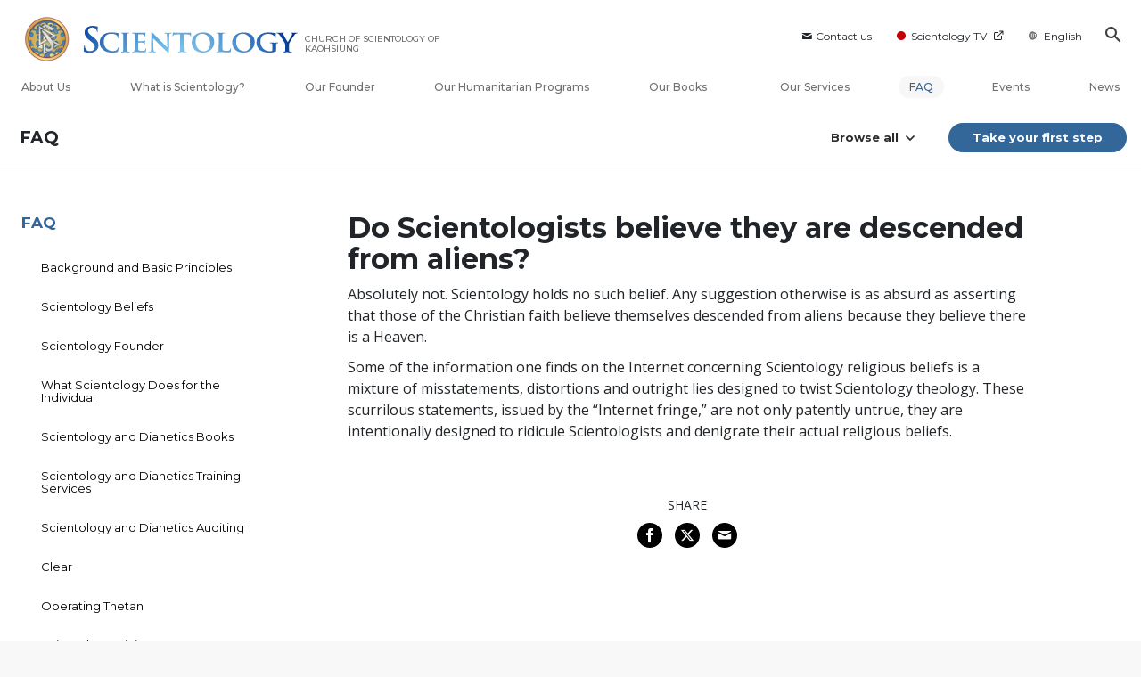

--- FILE ---
content_type: text/html; charset=utf-8
request_url: https://en.scientology-kaohsiung.org/faq/scientology-in-society/do-scientologists-believe-they-are-descended-from-aliens.html
body_size: 41220
content:
<!DOCTYPE html>
<html lang="en-TW" itemscope itemtype="http://schema.org/WebPage">
<head>
<meta charset="utf-8">










	
	




	

	<meta http-equiv="X-UA-Compatible" content="IE=edge">
<meta name="viewport" content="width=device-width, initial-scale=1, shrink-to-fit=no">






	
	<title>Do Scientologists believe they are descended from aliens? | Church of Scientology of Kaohsiung</title>
	<meta property="local-search-title" content="Do Scientologists believe they are descended from aliens?" />
	








<meta name="description" content="The full body of knowledge that comprises the Scientology religion is contained in more than forty million spoken and written words on the subject—all by L. Ron Hubbard, the source and founder of Scientology. " />


<meta itemprop="publisher" content="Scientology" />


<meta property="fb:admins" content="633862040" />





	
		
	
	









	






<script type="application/ld+json">
{
  "@context": "https://schema.org",
  "@type": "WebSite",
  
  "name": "Official Church of Scientology: What is Scientology?",
  "alternateName": ["Scientology", "en.scientology-kaohsiung.org"],
  
  "url": "https://en.scientology-kaohsiung.org/"
}
</script>


<meta property="og:url" content="https://en.scientology-kaohsiung.org/faq/scientology-in-society/do-scientologists-believe-they-are-descended-from-aliens.html" />

<meta property="og:site_name" content="Official Church of Scientology" />

<meta property="og:title" content="Do Scientologists believe they are descended from aliens?" />
<meta property="og:description" content="The full body of knowledge that comprises the Scientology religion is contained in more than forty million spoken and written words on the subject—all by L. Ron Hubbard, the source and founder of Scientology. " />

<meta property="og:image" content="https://files.scientology.org/imagecache/cropfit@w=1000@cr=0,948,2916,1640/data/www.scientology.org/files/kaohsiung-opening/Church-of-Scientology-Kaohsiung-Taiwan-Building-17_Org-Exterior_en_TW.jpg?k=8wnbvjOwFL" />
<meta property="og:type" content="website" />

<meta name="twitter:card" content="summary_large_image">
<meta name="twitter:title" content="Do Scientologists believe they are descended from aliens?">
<meta name="twitter:description" content="The full body of knowledge that comprises the Scientology religion is contained in more than forty million spoken and written words on the subject—all by L. Ron Hubbard, the source and founder of Scientology. " >
<meta name="twitter:image" content="https://files.scientology.org/imagecache/cropfit@w=1000@cr=0,948,2916,1640/data/www.scientology.org/files/kaohsiung-opening/Church-of-Scientology-Kaohsiung-Taiwan-Building-17_Org-Exterior_en_TW.jpg?k=8wnbvjOwFL">










	





<link rel="canonical" href="" />





































































































<link rel="alternate" hreflang="en-TW" href="https://en.scientology-kaohsiung.org/faq/scientology-in-society/do-scientologists-believe-they-are-descended-from-aliens.html" />







































































































































































































































































































































































































































































































<link rel="alternate" hreflang="zh-TW" href="https://www.scientology-kaohsiung.org/faq/scientology-in-society/do-scientologists-believe-they-are-descended-from-aliens.html" />
























































































































































































	<!-- <link rel="stylesheet" href="/scss/_combined-aft.css?_=0308f"> -->

	<!-- async cssload -->
	<!-- <link rel="preload" href="/scss/_combined.css?_=0308f" as="style" onload="this.onload=null;this.rel='stylesheet'">
	<noscript><link rel="stylesheet" href="/scss/_combined.css?_=0308f"></noscript> -->
	<!-- end of async css -->

	
    

	
	<link rel="stylesheet" href="/scss/_combined-4.0.css?_=0308f">
	
	

	

	<!--  -->
	
	
		
	
	
	<!--  -->

	

	

	<!-- slideshow classnames -->
	

	

	

	

	
		
		<!-- see combined -->
		<link rel="stylesheet" href="/_combined/application_org-4.0.scss?_=0308f">
		
	

	
	

<script>
WebFontConfig = {
    google: {
        families: [
            'Open+Sans:300,300italic,400,400italic,600,600italic,700,700italic',
            'Montserrat:400,500,600,700,400italic,500italic,600italic,700italic,900,900italic'
        ]
    }
};

(function(d) {
    var wf = d.createElement('script'),
        s = d.scripts[0];
    wf.src = 'https://ajax.googleapis.com/ajax/libs/webfont/1.6.26/webfont.js';
    wf.async = true;
    s.parentNode.insertBefore(wf, s);
})(document);
</script>









	
		
			<!-- Global Site Tag (gtag.js) - Google Analytics -->
<script>
  window.dataLayer = window.dataLayer || [];
  function gtag(){dataLayer.push(arguments);}

  gtag('consent', 'default', {
    'ad_storage': 'denied',
    'analytics_storage': 'denied',
    'functionality_storage': 'denied',
    'personalization_storage': 'denied',
    'wait_for_update': 500 // Wait until baner loads
  });

  window.gtagConsentV2 = true;

  gtag('js', new Date());

  gtag('config', 'G-HQ1TBXCEJT', {
  send_page_view: false
});



</script>
<script async src="https://www.googletagmanager.com/gtag/js?id=G-HQ1TBXCEJT"></script>


<script async src="https://www.googletagmanager.com/gtag/js?id=G-HQ1TBXCEJT"></script>


<script type="text/plain" data-cookiecategory="targeting">
(function() {
  var ga = document.createElement('script'); ga.type = 'text/javascript'; ga.async = true;
  ga.src = ('https:' == document.location.protocol ? 'https://' : 'http://') + 'stats.g.doubleclick.net/dc.js';
  var s = document.getElementsByTagName('script')[0]; s.parentNode.insertBefore(ga, s);
})();
</script>




		
	

	
	
	
	<link rel="icon" type="image/x-icon" href="/favicon/ksd/favicon.ico">
	<link rel="apple-touch-icon" sizes="180x180" href="/favicon/ksd/apple-touch-icon.png">
	<link rel="icon" type="image/png" sizes="16x16" href="/favicon/ksd/favicon-16x16.png">
	<link rel="icon" type="image/png" sizes="32x32" href="/favicon/ksd/favicon-32x32.png">
	<link rel="icon" type="image/png" sizes="192x192" href="/favicon/ksd/android-chrome-192x192.png">
	<link rel="icon" type="image/png" sizes="512x512" href="/favicon/ksd/android-chrome-512x512.png">
	

	<script>
		var cacheId = '0308f';
	</script>

	
	<script defer src="/_combined/application-4.0.js?_=0308f"></script>
	

	
	<script async src="/_combined/cssrelpreload.js?_=0308f"></script>
	<script async src="/_combined/lazyload.js?_=0308f"></script>
	

	
	<script async src="/_combined/application2.js?_=0308f"></script>
	
	<script async type="text/plain" data-cookiecategory="performance" src="/_combined/sentry.js?_=0308f"></script>
	

	
	<script src="https://tr.standardadmin.org/tr2.js" async></script>
	<script>
	var _tr = window._tr || [];
	</script>
	

</head>




<body class="preload org-domain org-domain-ksd  path-faq path-faq-scientology-in-society path-faq-scientology-in-society-do-scientologists-believe-they-are-descended-from-aliens_html path-faq-scientology-in-society-do-scientologists-believe-they-are-descended-from-aliens  home-no-overlap  page-v4">
	



<div class="search">
    <div class="search__form">
        <button class="btn btn--search-close" aria-label="Close search form">
            <img class="search-button--close-icon" src="/images/close-icon.svg" alt="">
        </button>
        <form class="" action="/search/">
            
            
                
            
            <div class="search__form---icon">
                <span class="icon-search"></span>
            </div>
            <input class="search__input" name="q" type="search" placeholder="Search..." autocomplete="off" autocorrect="off" autocapitalize="off" spellcheck="false" />
            <span class="d-none d-md-block search__info">Hit ENTER to search or ESC to close</span>
        </form>
    </div>
</div><!-- /search -->

<!-- Videos for Org Sites -->



    
    

    
    
    

    
    
        
    
    

    
    
        
    
    
        
            
            
        
    
        
            
                
            
            
        
    
        
    
        
    
        
    
        
    
        
    
        
    
        
    
        
    
        
    
        
    
        
    
        
    
        
    
        
    
        
    
        
    
        
    
        
    
        
    
        
    
        
    
        
    
        
    
        
    
        
    
        
    
        
    
        
    
        
    
        
    
        
    
        
            
                
            
            
        
    
        
            
                
            
            
        
    
        
            
                
            
            
        
    
        
            
                
            
            
        
    

    


    

    







<div id="outer_shell">

    
        
<div class="container relative">
    <div class="external-navigation">
        
        <div class="external-navigation--item external-navigation--item--contact">
            <a href="/contact/" class="no-decoration external-navigation--item-link">
                <span class="footer-icon icon-mail"></span> Contact us
            </a>
        </div>
        
        <div class="external-navigation--item external-navigation--scntv">
            <!-- <a href="https://www.scientology.tv" target="_blank" class="no-decoration external-navigation--item-link"> -->
            <a href="http://www.scientology.tv/"  target="_blank" class="no-decoration external-navigation--item-link">
                <span class="external-navigation--scntv--icon"></span>
                Scientology TV
                <span class="external-navigation--icon icon-external-link"></span>
            </a>
        </div>
        
        



    
        
    
        
    
        
    
        
    
        
    
        
    
        
    
        
    
        
    
        
    
        
    
        
    
        
    
        
    
        
    
        
    
        
    
        
    
        
    
        
    
        
    
        
    
        
    
        
    
        
    
        
    
        
    
        
    
        
    
        
    
        
    
        
    
        
    
        
    
        
    
        
    
        
    
        
    
        
    
        
    
        
    
        
    
        
    
        
    
        
    
        
    
        
    
        
    
        
    
        
    
        
    
        
    
        
    
        
    
        
    
        
    
        
    
        
    
        
    
        
    
        
    
        
    
        
    
        
    
        
    
        
    
        
    
        
    
        
    
        
    
        
    
        
    
        
    
        
    
        
    
        
    
        
    
        
    
        
    
        
    
        
    
        
    
        
    
        
    
        
    
        
    
        
    
        
    
        
    
        
    
        
    
        
    
        
    
        
    
        
    
        
    
        
    
        
    
        
    
        
    
        
    
        
    
        
    
        
    
        
    
        
    
        
    
        
    
        
    
        
    
        
    
        
    
        
    
        
    
        
    
        
    
        
    
        
    
        
    
        
    
        
    
        
    
        
    
        
    
        
    
        
    
        
    
        
    
        
    
        
    
        
    
        
    
        
    
        
    
        
    
        
    
        
    
        
    
        
    
        
    
        
    
        
    
        
    
        
    
        
    
        
    
        
    
        
    
        
    
        
    
        
    
        
    
        
    
        
    
        
    
        
    
        
    
        
    
        
    
        
    
        
    
        
    
        
    
        
    
        
    
        
    
        
    
        
    
        
    
        
    
        
    
        
    
        
    
        
    
        
    
        
    
        
    
        
    
        
    
        
    
        
    
        
    
        
    
        
    
        
    
        
    
        
    
        
    
        
    
        
    
        
    
        
    
        
    
        
    
        
    
        
    
        
    
        
    
        
    
        
    
        
    
        
    
        
    
        
    
        
    
        
    
        
    
        
    
        
    
        
    
        
    
        
    
        
    
        
    
        
    
        
    
        
    
        
    
        
    
        
    
        
    
        
    
        
    
        
    
        
    
        
    
        
    
        
    
        
    
        
    
        
    
        
    
        
    
        
    
        
    
        
    
        
    
        
    
        
    
        
    
        
    
        
    
        
    
        
    
        
    
        
    
        
    
        
    
        
    
        
    
        
    
        
    
        
    
        
    
        
    
        
    
        
    
        
    
        
    
        
    
        
    
        
    
        
    
        
    
        
    
        
    
        
    
        
    
        
    
        
    
        
    
        
    
        
    
        
    
        
    
        
    
        
    
        
    
        
    
        
    
        
    
        
    
        
    
        
    
        
    
        
    
        
    
        
    
        
    
        
    
        
    
        
            
        
    
        
    
        
    
        
    
        
    
        
    
        
    
        
    
        
    
        
    
        
    
        
    
        
    
        
    
        
    
        
    
        
    
        
    
        
    
        
    
        
    
        
    
        
    
        
    
        
    
        
    
        
    
        
    
        
    
        
    
        
    
        
    
        
    
        
    
        
    
        
    
        
    
        
    
        
    
        
    
        
    
        
    
        
    
        
    
        
    
        
    
        
    
        
    
        
    
        
    
        
    
        
    
        
    
        
    
        
    
        
    
        
    
        
    
        
    
        
    
        
    
        
    
        
    
        
    
        
    
        
    
        
    
        
    
        
    
        
    
        
    
        
    
        
    
        
    
        
    
        
    
        
    
        
    
        
    
        
    
        
    
        
    
        
    
        
    
        
    
        
    
        
    
        
    
        
    


<nav class="external-language-selector external-language external-navigation--item external-navigation--mobile-link">
    <div>
        <div class="">
            <img src="/images/language-globe-gray.svg" alt="Language"><!----><!----><!----><!----><!----><!----><!----><!----><!----><!----><!----><!----><!----><!----><!----><!----><!----><!----><!----><!----><!----><!----><!----><!----><!----><!----><!----><!----><!----><!----><!----><!----><!----><!----><!----><!----><!----><!----><!----><!----><!----><!----><!----><!----><!----><!----><!----><!---->English<!----><!----><!----><!----><!----><!----><!----><!----><!----><!----><!----><!----><!----><!----><!----><!----><!----><!----><!----><!----><!----><!----><!----><!----><!----><!----><!----><!----><!----><!----><!----><!----><!----><!----><!----><!----><!----><!----><!----><!----><!----><!----><!----><!----><!----><!----><!----><!----><!----><!----><!----><!----><!----><!----><!----><!----><!----><!----><!----><!----><!----><!----><!----><!----><!----><!----><!----><!----><!----><!----><!----><!----><!----><!----><!----><!----><!----><!----><!----><!----><!----><!----><!----><!----><!----><!----><!----><!----><!----><!----><!----><!----><!----><!----><!----><!----><!----><!----><!----><!----><!----><!----><!----><!----><!----><!----><!----><!----><!----><!----><!----><!----><!----><!----><!----><!----><!----><!----><!----><!----><!----><!----><!----><!----><!----><!----><!----><!----><!----><!----><!----><!----><!----><!----><!----><!----><!----><!----><!----><!----><!----><!----><!----><!----><!----><!----><!----><!----><!----><!----><!----><!----><!----><!----><!----><!----><!----><!----><!----><!----><!----><!----><!----><!----><!----><!----><!----><!----><!----><!----><!----><!----><!----><!----><!----><!----><!----><!----><!----><!----><!----><!----><!----><!----><!----><!----><!----><!----><!----><!----><!----><!----><!----><!----><!----><!----><!----><!----><!----><!----><!----><!----><!----><!----><!----><!----><!----><!----><!----><!----><!----><!----><!----><!----><!----><!----><!----><!----><!----><!----><!----><!----><!----><!----><!----><!----><!----><!----><!----><!----><!----><!----><!----><!----><!----><!----><!----><!----><!----><!----><!----><!----><!----><!----><!----><!----><!----><!----><!----><!----><!----><!----><!----><!----><!----><!----><!----><!----><!----><!----><!----><!----><!----><!----><!----><!----><!----><!----><!----><!----><!----><!----><!----><!----><!----><!----><!----><!----><!----><!----><!----><!----><!----><!----><!----><!----><!----><!----><!----><!----><!----><!----><!----><!----><!----><!----><!----><!----><!----><!----><!----><!----><!----><!----><!----><!----><!----><!----><!----><!----><!----><!----><!----><!----><!----><!----><!----><!----><!----><!----><!----><!----><!----><!----><!----><!----><!----><!----><!----><!----><!----><!---->
    </div>
    </div>
        <ul>
            <a class="no-decoration link-zh_TW" href="https://www.scientology-kaohsiung.org/faq/scientology-in-society/do-scientologists-believe-they-are-descended-from-aliens.html">繁體中文 &#124; <span>Chinese</span></a>
            
            
            <a class="no-decoration link-en_TW" href="https://en.scientology-kaohsiung.org/faq/scientology-in-society/do-scientologists-believe-they-are-descended-from-aliens.html">English &#124; <span>English</span></a>
            
            
            
            
            
            
            
            
            
            
            
            
            
            
            
            
            
            
            
            
        </ul>
    </nav>
    
        
        <div class="btn--search"><span class="icon-search"></span></svg></div>
    </div>
</div>




    

    <div id="shell">

        



<div class="banner-wrapper ">
    <div class="banner-wrapper-container ">
        <div class="container">
            <div class="banner-wrapper--row row align-items-md-center justify-content-around justify-content-md-between">
                
                <div class="mobile-nav-space-filler">
                    <a href="/">
                        

<div class="s-double-tri d-md-none">
	
		
		
		
		
        
		
		
		<img class="org-top-logo" alt="Logo" src="https://files.scientology.org/imagecache/cropfit@h=50/data/www.scientology.org/files/orgs/kaohsiung/org_logo-ksd_en_TW.png?k=Heyb0kHpZN" srcset="https://files.scientology.org/imagecache/cropfit@h=100/data/www.scientology.org/files/orgs/kaohsiung/org_logo-ksd_en_TW.png?k=lQjN-7COHV 2x">
		

	
</div>

                    </a>
                </div>

                


<div class="d-flex align-items-md-center banner--logo">
    <div class="hamburger hamburger--slider-r hamburger-menu d-none d-lg-block d-lg-none mr-2">
        <div class="hamburger-box">
            <div class="hamburger-inner"></div>
        </div>
    </div>

    <a class="no-decoration d-block w-100 scn-logo-link " href="/" itemscope itemtype="http://schema.org/Brand" class="">
        <div class="logo-on-light d-flex align-items-center">
            

<div class="s-double-tri d-none d-md-block">
	
		
		
		
		
        
		
		
		<img class="org-top-logo" alt="Logo" src="https://files.scientology.org/imagecache/cropfit@h=50/data/www.scientology.org/files/orgs/kaohsiung/org_logo-ksd_en_TW.png?k=Heyb0kHpZN" srcset="https://files.scientology.org/imagecache/cropfit@h=100/data/www.scientology.org/files/orgs/kaohsiung/org_logo-ksd_en_TW.png?k=lQjN-7COHV 2x">
		

	
</div>


            <div class="scientology-logo-light">

                

                
                    
                    
                    
                

                <img itemprop="logo" class="scn-logo dark-logo" alt="Scientology Logo" src="/images/scientology-logos/scientology-logo-dark_en.svg">
                <img itemprop="logo" class="scn-logo white-logo" alt="Scientology Logo" src="/images/scientology-logo-white.svg">
                <div class="official-org-name" itemtype="http://schema.org/Organization">
                
                
                
                    <span class="orgFullName-prefix">CHURCH OF SCIENTOLOGY OF</span>  <span class="orgFullName-suffix">KAOHSIUNG</span>
                    

                
                </div>

                
            </div>


        </div>
    </a>
</div>
                
                <div class="hamburger hamburger--slider-r hamburger-menu d-lg-none">
                    <div class="hamburger-box">
                        <div class="hamburger-inner"></div>
                    </div>
                </div>
                <!-- <button class="btn btn--search d-md-none">
                    <div class="icon icon--search">
                        <span class="icon-search"></span>
                    </div>
                </button> -->
                
            </div>
        </div>
    </div>
</div>
<div class="banner-mobile-holder "></div>

        












<div class="primary-nav-wrapper-container">
	<div class="primary-nav-wrapper">
		<div class="primary-nav-menu container d-none d-lg-block">
			<ul class="top-menu">
				
					
					
					
					<!-- For orgs /news/ send to grand opening if we don't have any news -->
					

					

					


					
						
					

					
						<li data-menu-item-id="about-us" class="menu-item nav-trail-false">
							<div class="rel">
								<a href="/about-us/"  class="menu-link">
									About Us
									
								</a>
							</div>
							
						</li>
						
					
				
					
					
					
					<!-- For orgs /news/ send to grand opening if we don't have any news -->
					

					

					


					

					
						<li data-menu-item-id="what-is-scientology" class="menu-item parent nav-trail-false">
							<div class="rel">
								<a href="/what-is-scientology/"  class="menu-link">
									What is Scientology?
									
								</a>
							</div>
							
						</li>
						
					
				
					
					
					
					<!-- For orgs /news/ send to grand opening if we don't have any news -->
					

					

					


					

					
						<li data-menu-item-id="l-ron-hubbard" class="menu-item nav-trail-false">
							<div class="rel">
								<a href="/l-ron-hubbard/"  class="menu-link">
									Our Founder
									
								</a>
							</div>
							
						</li>
						
					
				
					
				
					
					
					
					<!-- For orgs /news/ send to grand opening if we don't have any news -->
					

					

					


					

					
						<li data-menu-item-id="primary-how-we-help" class="menu-item parent nav-trail-false">
							<div class="rel">
								<a href="/how-we-help/"  class="menu-link">
									Our Humanitarian Programs
									
								</a>
							</div>
							
						</li>
						
					
				
					
					
					
					<!-- For orgs /news/ send to grand opening if we don't have any news -->
					

					

					


					

					
						<li data-menu-item-id="primary-books" class="menu-item parent nav-trail-false">
							<div class="rel">
								<a href="/store/category/beginning-books.html" target="_blank" class="menu-link">
									Our Books
									
									<span class="icon-external-link__menu icon-external-link"></span>
									
								</a>
							</div>
							
						</li>
						
					
				
					
					
					
					<!-- For orgs /news/ send to grand opening if we don't have any news -->
					

					

					


					

					
						<li data-menu-item-id="primary-services" class="menu-item parent nav-trail-false">
							<div class="rel">
								<a href="/beginning-services/"  class="menu-link">
									Our Services
									
								</a>
							</div>
							
						</li>
						
					
				
					
					
					
					<!-- For orgs /news/ send to grand opening if we don't have any news -->
					

					

					


					

					
						<li data-menu-item-id="primary-faq" class="menu-item parent nav-trail-true">
							<div class="rel">
								<a href="/faq/"  class="menu-link">
									FAQ
									
								</a>
							</div>
							
						</li>
						
					
				
					
					
					
					<!-- For orgs /news/ send to grand opening if we don't have any news -->
					

					

					


					

					
						<li data-menu-item-id="" class="menu-item nav-trail-false">
							<div class="rel">
								<a href="/events/"  class="menu-link">
									Events
									
								</a>
							</div>
							
						</li>
						
					
				
					
					
					
					<!-- For orgs /news/ send to grand opening if we don't have any news -->
					
						
						
						
					

					

					


					

					
						<li data-menu-item-id="" class="menu-item nav-trail-false">
							<div class="rel">
								<a href="/news/"  class="menu-link">
									News
									
								</a>
							</div>
							
						</li>
						
					
				
			</ul>
		</div>
	</div>
	
	
<div class="primary-dropdown-container" data-dropdown-id="what-is-scientology">
	<div class="bs-extender">
		<div class="primary-dropdown-wrapper">
			<div class="container">
				<div class="row justify-content-between">
					
					<div class="col-md-9 primary-dropdown--info">
						<div class="primary-dropdown-wrapper--subhead">
							What is Scientology?
						</div>
						<div class="primary-dropdown-wrapper--head">
							<a class="no-decoration" href="/what-is-scientology/">
								Beliefs and Practices
							</a>
						</div>
						
					</div>
					<div class="col-md-15 primary-dropdown--links">
						<div class="row">
							
							
							<div class="col-md-10">
								
									
									<div class="primary-nav-dropdrown--link ">
										<a href="/what-is-scientology/scientology-background/" class="no-decoration">
											Background and Origins
										</a>
									</div>
									
								
									
									<div class="primary-nav-dropdrown--link ">
										<a href="/what-is-scientology/basic-principles-of-scientology/" class="no-decoration">
											Scientology Principles
										</a>
									</div>
									
								
									
									<div class="primary-nav-dropdrown--link ">
										<a href="/what-is-scientology/the-practice-of-scientology/" class="no-decoration">
											Scientology Practices
										</a>
									</div>
									
								
									
									<div class="primary-nav-dropdrown--link ">
										<a href="/what-is-scientology/scientology-religious-ceremonies/" class="no-decoration">
											Scientology Ceremonies
										</a>
									</div>
									
								
									
								
									
								
									
								
							</div>
							
							<div class="col-md-14">
								
								
								
								
								
								
								
								
								
								
								<div class="primary-nav-dropdrown--link ">
									<a href="/what-is-scientology/scientology-ministry/" class="no-decoration">
										Scientology Ministry
									</a>
								</div>
								
								
								
								<div class="primary-nav-dropdrown--link ">
									<a href="/what-is-scientology/the-scientology-creeds-and-codes/" class="no-decoration">
										Scientology Creeds and Codes
									</a>
								</div>
								
								
								
								<div class="primary-nav-dropdrown--link ">
									<a href="/what-is-scientology/church-of-scientology-in-society.html" class="no-decoration">
										Scientology in Society
									</a>
								</div>
								
								
							</div>
						</div>
					</div>
				</div>
			</div>
		</div>
	</div>
</div>

	
<div class="primary-dropdown-container" data-dropdown-id="primary-churches">
	<div class="bs-extender">
		<div class="primary-dropdown-wrapper">
			<div class="container">
				<div class="row justify-content-between">
					
					<div class="col-md-9 primary-dropdown--info">
						<div class="primary-dropdown-wrapper--subhead">
							Our Churches
						</div>
						<div class="primary-dropdown-wrapper--head">
							<a class="no-decoration" href="/churches/">
								Churches of Scientology<br/>Around the World
							</a>
						</div>
						
						<div class="primary-dropdown-wrapper--subhead mt-5"></div>
						<div class="primary-dropdown-wrapper--head">
							<span class="relative">
								<a class="no-decoration" href="/churches/locator.html">
									Church Locator
								</a>
								<a class="primary-nav-subscribe-btn" href="/churches/locator.html">
									Locate
								</a>
							</span>
						</div>
						<div class="primary-dropdown-wrapper--subhead mt-5">
							<a class="no-decoration" href="/churches/locator.html">
								David Miscavige
							</a>
						</div>
						<div class="primary-dropdown-wrapper--head">
							<a class="no-decoration" href="/david-miscavige/">
								Scientology Ecclesiastical Leader
							</a>
						</div>
						
					</div>
					<div class="col-md-15 primary-dropdown--links">
						<div class="row">
							
							
							<div class="col-md-10">
								
									
									<div class="primary-nav-dropdrown--link ">
										<a href="/churches/ideal-orgs/" class="no-decoration">
											Ideal Churches of Scientology
										</a>
									</div>
									
								
									
									<div class="primary-nav-dropdrown--link ">
										<a href="/churches/advanced-scientology-organizations/" class="no-decoration">
											Advanced Organizations
										</a>
									</div>
									
								
									
									<div class="primary-nav-dropdrown--link ">
										<a href="/churches/flag-land-base/" class="no-decoration">
											Flag Land Base
										</a>
									</div>
									
								
									
								
									
								
							</div>
							
							<div class="col-md-14">
								
								
								
								
								
								
								
								
								<div class="primary-nav-dropdrown--link ">
									<a href="/churches/freewinds/" class="no-decoration">
										Freewinds
									</a>
								</div>
								
								
								
								<div class="primary-nav-dropdrown--link ">
									<a href="/churches/bringing-scientology-world/" class="no-decoration">
										Bringing Scientology to the&nbsp;World
									</a>
								</div>
								
								
							</div>
						</div>
					</div>
				</div>
			</div>
		</div>
	</div>
</div>

	
<div class="primary-dropdown-container" data-dropdown-id="primary-how-we-help">
	<div class="bs-extender">
		<div class="primary-dropdown-wrapper">
			<div class="container">
				<div class="row justify-content-between">
					
					<div class="col-md-9 primary-dropdown--info">
						<div class="primary-dropdown-wrapper--subhead">
							Our Humanitarian Programs
						</div>
						<div class="primary-dropdown-wrapper--head">
							<a class="no-decoration" href="/how-we-help/">
								How We Help
							</a>
						</div>
						
					</div>
					<div class="col-md-15 primary-dropdown--links">
						<div class="row">
							
							
							<div class="col-md-10">
								
									
									<div class="primary-nav-dropdrown--link ">
										<a href="/how-we-help/way-to-happiness/" class="no-decoration">
											The Way to Happiness
										</a>
									</div>
									
								
									
									<div class="primary-nav-dropdrown--link ">
										<a href="/how-we-help/applied-scholastics/" class="no-decoration">
											Applied Scholastics
										</a>
									</div>
									
								
									
									<div class="primary-nav-dropdrown--link ">
										<a href="/how-we-help/criminon/" class="no-decoration">
											Criminon
										</a>
									</div>
									
								
									
									<div class="primary-nav-dropdrown--link ">
										<a href="/how-we-help/narconon/" class="no-decoration">
											Narconon
										</a>
									</div>
									
								
									
								
									
								
									
								
									
								
							</div>
							
							<div class="col-md-14">
								
								
								
								
								
								
								
								
								
								
								<div class="primary-nav-dropdrown--link ">
									<a href="/how-we-help/truth-about-drugs/" class="no-decoration">
										Foundation for a Drug-Free World
									</a>
								</div>
								
								
								
								<div class="primary-nav-dropdrown--link ">
									<a href="/how-we-help/human-rights/" class="no-decoration">
										United for Human Rights
									</a>
								</div>
								
								
								
								<div class="primary-nav-dropdrown--link ">
									<a href="/how-we-help/citizens-commission-on-human-rights/" class="no-decoration">
										Citizens Commission on Human Rights
									</a>
								</div>
								
								
								
								<div class="primary-nav-dropdrown--link ">
									<a href="/how-we-help/volunteer-ministers/" class="no-decoration">
										Scientology Volunteer Ministers
									</a>
								</div>
								
								
							</div>
						</div>
					</div>
				</div>
			</div>
		</div>
	</div>
</div>

	
	
	<div class="primary-dropdown-container" data-dropdown-id="primary-services">
		<div class="bs-extender">
			<div class="primary-dropdown-wrapper">
				<div class="container">
					<div class="row justify-content-between">
						
						<div class="col-md-7 primary-dropdown--info">
							<div class="primary-dropdown-wrapper--subhead">
								Our Services
							</div>
							<div class="primary-dropdown-wrapper--head">
								<a class="no-decoration" href="/beginning-services/">
									Beginning Services
								</a>
							</div>
						</div>
						<div class="col-md-5 primary-dropdown--links pt-0">
							<div class="row">
								
								<div class="col-24">
									<div class="primary-dropdown--subtitle">
										<a href="/beginning-services/" class="no-decoration">
											Introductory Services
										</a>
									</div>
								</div>
								
								
								<div class="col-24 primary-nav-dropdrown--link ">
									<div class="primary-nav-dropdrown--link">
										<a href="/beginning-services/dianetics-seminar/" class="no-decoration">
											Hubbard Dianetics Seminar
										</a>
									</div>
								</div>
								
								<div class="col-24 primary-nav-dropdrown--link ">
									<div class="primary-nav-dropdrown--link">
										<a href="/beginning-services/personal-efficiency-course/" class="no-decoration">
											Personal Efficiency Course
										</a>
									</div>
								</div>
								
								<div class="col-24 primary-nav-dropdrown--link ">
									<div class="primary-nav-dropdrown--link">
										<a href="/beginning-services/scientology-life-improvement-courses/" class="no-decoration">
											Life Improvement
										</a>
									</div>
								</div>
								
								<div class="col-24 primary-nav-dropdrown--link ">
									<div class="primary-nav-dropdrown--link">
										<a href="/beginning-services/success-through-communication-course/" class="no-decoration">
											Success through Communication
										</a>
									</div>
								</div>
								
								<div class="col-24 primary-nav-dropdrown--link ">
									<div class="primary-nav-dropdrown--link">
										<a href="/courses/" class="no-decoration">
											Tools for Life Online Courses
										</a>
									</div>
								</div>
								
							</div>
						</div>
						<div class="col-md-12 primary-dropdown--links pt-0">
							<div class="primary-dropdown--subtitle">
								<a href="/courses/" class="no-decoration">
									Tools for Life Online Courses
								</a>
							</div>
							<div class="row">
								
								<div class="col-md-12 primary-nav-dropdrown--link ">
									<a href="/courses/study/overview.html" class="no-decoration">
										The Technology of&#160;Study
									</a>
								</div>
								
								<div class="col-md-12 primary-nav-dropdrown--link ">
									<a href="/courses/suppression/overview.html" class="no-decoration">
										The Cause of&#160;Suppression
									</a>
								</div>
								
								<div class="col-md-12 primary-nav-dropdrown--link ">
									<a href="/courses/dynamics/overview.html" class="no-decoration">
										The Dynamics of&#160;Existence
									</a>
								</div>
								
								<div class="col-md-12 primary-nav-dropdrown--link ">
									<a href="/courses/solutions/overview.html" class="no-decoration">
										Solutions for a Dangerous Environment
									</a>
								</div>
								
								<div class="col-md-12 primary-nav-dropdrown--link ">
									<a href="/courses/understanding/overview.html" class="no-decoration">
										The Components&nbsp;of Understanding
									</a>
								</div>
								
								<div class="col-md-12 primary-nav-dropdrown--link ">
									<a href="/courses/marriage/overview.html" class="no-decoration">
										Marriage
									</a>
								</div>
								
								<div class="col-md-12 primary-nav-dropdrown--link ">
									<a href="/courses/tone-scale/overview.html" class="no-decoration">
										The Emotional Tone&#160;Scale
									</a>
								</div>
								
								<div class="col-md-12 primary-nav-dropdrown--link ">
									<a href="/courses/children/overview.html" class="no-decoration">
										Children
									</a>
								</div>
								
								<div class="col-md-12 primary-nav-dropdrown--link ">
									<a href="/courses/communication/overview.html" class="no-decoration">
										Communication
									</a>
								</div>
								
								<div class="col-md-12 primary-nav-dropdrown--link ">
									<a href="/courses/tools/overview.html" class="no-decoration">
										Tools for the&#160;Workplace
									</a>
								</div>
								
								<div class="col-md-12 primary-nav-dropdrown--link ">
									<a href="/courses/assists/overview.html" class="no-decoration">
										Assists for Illnesses and&#160;Injuries
									</a>
								</div>
								
								<div class="col-md-12 primary-nav-dropdrown--link ">
									<a href="/courses/organizing/overview.html" class="no-decoration">
										Basics of&#160;Organizing
									</a>
								</div>
								
								<div class="col-md-12 primary-nav-dropdrown--link ">
									<a href="/courses/drugs/overview.html" class="no-decoration">
										Answers to&#160;Drugs
									</a>
								</div>
								
								<div class="col-md-12 primary-nav-dropdrown--link ">
									<a href="/courses/targets/overview.html" class="no-decoration">
										Targets and&#160;Goals
									</a>
								</div>
								
								<div class="col-md-12 primary-nav-dropdrown--link ">
									<a href="/courses/conflicts/overview.html" class="no-decoration">
										How to Resolve&#160;Conflicts
									</a>
								</div>
								
								<div class="col-md-12 primary-nav-dropdrown--link ">
									<a href="/courses/investigations/overview.html" class="no-decoration">
										Investigations
									</a>
								</div>
								
								<div class="col-md-12 primary-nav-dropdrown--link ">
									<a href="/courses/integrity/overview.html" class="no-decoration">
										Integrity and&#160;Honesty
									</a>
								</div>
								
								<div class="col-md-12 primary-nav-dropdrown--link ">
									<a href="/courses/public-relations/overview.html" class="no-decoration">
										Fundamentals of Public&#160;Relations
									</a>
								</div>
								
								<div class="col-md-12 primary-nav-dropdrown--link ">
									<a href="/courses/conditions/overview.html" class="no-decoration">
										Ethics and the&#160;Conditions
									</a>
								</div>
								
							</div>
						</div>
					</div>
				</div>
			</div>
		</div>
	</div>
	<div class="primary-dropdown-container" data-dropdown-id="primary-news">
		<div class="bs-extender">
			<div class="primary-dropdown-wrapper">
				<div class="container">
					<div class="row justify-content-between">
						
						<div class="col-md-9 primary-dropdown--info">
							<div class="primary-dropdown-wrapper--subhead">
								News
							</div>
							<div class="primary-dropdown-wrapper--head">
								<span class="relative">
									<a class="no-decoration" href="/scientology-today/">
										Scientology Today
									</a>
									<a class="primary-nav-subscribe-btn" href="/subscribe/">
										Subscribe
									</a>
								</span>
							</div>
						</div>
						<div class="col-md-15 primary-dropdown--links">
							<div class="row">
								
								
								
								<div class="col-md-10 primary-nav-dropdrown--link">
									<a href="/scientology-today/category/expansion/" class="no-decoration">
										Grand Openings
									</a>
								</div>
								
								<div class="col-md-14 primary-nav-dropdrown--link">
									<a href="/scientology-today/category/scientology-network/" class="no-decoration">
										Scientology TV News
									</a>
								</div>
								
								<div class="col-md-10 primary-nav-dropdrown--link">
									<a href="/scientology-today/category/international-events/" class="no-decoration">
										International Events
									</a>
								</div>
								
								<div class="col-md-14 primary-nav-dropdrown--link">
									<a href="/scientology-today/category/religious-freedom/" class="no-decoration">
										Religious Freedom
									</a>
								</div>
								
							</div>
						</div>
					</div>
					
				</div>
			</div>
		</div>
	</div>
	
	<div class="primary-dropdown-container" data-dropdown-id="about-us">
		<div class="bs-extender">
			<div class="primary-dropdown-wrapper">
				<div class="container">
					<div class="row justify-content-between">
						
						<div class="col-md-9 primary-dropdown--info">
							<div class="primary-dropdown-wrapper--subhead">
								About Us
							</div>
							<div class="primary-dropdown-wrapper--head">
								<span class="relative">
									<a class="no-decoration" href="/about-us/">
										<span class="orgFullName-prefix">Church of Scientology of</span> </span> <span class="orgFullName-suffix">Kaohsiung</span>
									</a>
								</span>
							</div>
						</div>
						<div class="col-md-15 primary-dropdown--links">
							<div class="row">
								
								
								<div class="col-md-10 primary-nav-dropdrown--link">
									<a href="/about-us/inside-our-church/" class="no-decoration">
										Inside Our Church
									</a>
								</div>
								
								
								<div class="col-md-10 primary-nav-dropdrown--link">
									<a href="/directions/" class="no-decoration">
										Directions
									</a>
								</div>
								

								
								
								
								
									
									
										
									
									
								<div class="col-md-10 primary-nav-dropdrown--link">
									<a href="/about-us/grand-opening.html" class="no-decoration">
										Grand Opening Event
									</a>
								</div>
								
								
							</div>
						</div>
					</div>
				</div>
			</div>
		</div>
	</div>
	
	
	
<div class="primary-dropdown-container" data-dropdown-id="primary-faq">
	<div class="bs-extender">
		<div class="primary-dropdown-wrapper">
			<div class="container">
				<div class="row justify-content-between">
					
					<div class="col-md-9 primary-dropdown--info">
						<div class="primary-dropdown-wrapper--subhead">
							FAQ
						</div>
						<div class="primary-dropdown-wrapper--head">
							<a class="no-decoration" href="/faq/">
								Frequently Asked Questions
							</a>
						</div>
						
					</div>
					<div class="col-md-15 primary-dropdown--links">
						<div class="row">
							
							
							<div class="col-md-10">
								
									
									<div class="primary-nav-dropdrown--link ">
										<a href="/faq/background-and-basic-principles/what-does-the-word-scientology-mean.html" class="no-decoration">
											Background and Basic Principles
										</a>
									</div>
									
								
									
									<div class="primary-nav-dropdrown--link ">
										<a href="/faq/scientology-beliefs/is-man-a-spirit.html" class="no-decoration">
											Scientology Beliefs
										</a>
									</div>
									
								
									
									<div class="primary-nav-dropdrown--link ">
										<a href="/faq/scientology-founder/who-was-lronhubbard.html" class="no-decoration">
											Scientology Founder
										</a>
									</div>
									
								
									
									<div class="primary-nav-dropdrown--link ">
										<a href="/faq/what-scientology-does-for-the-individual/how-does-scientology-work.html" class="no-decoration">
											What Scientology Does for the Individual
										</a>
									</div>
									
								
									
									<div class="primary-nav-dropdrown--link ">
										<a href="/faq/scientology-and-dianetics-books/what-is-the-best-book-to-read-introduction-to-subject.html" class="no-decoration">
											Scientology and Dianetics Books
										</a>
									</div>
									
								
									
									<div class="primary-nav-dropdrown--link ">
										<a href="/faq/scientology-and-dianetics-training-services/what-is-training.html" class="no-decoration">
											Scientology and Dianetics Training Services
										</a>
									</div>
									
								
									
									<div class="primary-nav-dropdrown--link ">
										<a href="/faq/scientology-and-dianetics-auditing/what-is-auditing.html" class="no-decoration">
											Scientology and Dianetics Auditing
										</a>
									</div>
									
								
									
									<div class="primary-nav-dropdrown--link ">
										<a href="/faq/clear/what-is-the-state-of-clear.html" class="no-decoration">
											Clear
										</a>
									</div>
									
								
									
									<div class="primary-nav-dropdrown--link ">
										<a href="/faq/operating-thetan/what-is-ot.html" class="no-decoration">
											Operating Thetan
										</a>
									</div>
									
								
									
									<div class="primary-nav-dropdrown--link ">
										<a href="/faq/scientology-ministers/why-scientology-ministers-and-how-does-one-become-scientology-minister.html" class="no-decoration">
											Scientology Ministers
										</a>
									</div>
									
								
									
								
									
								
									
								
									
								
									
								
									
								
									
								
									
								
									
								
							</div>
							
							<div class="col-md-14">
								
								
								
								
								
								
								
								
								
								
								
								
								
								
								
								
								
								
								
								
								
								
								<div class="primary-nav-dropdrown--link ">
									<a href="/faq/inside-a-church-of-scientology/what-goes-scientology-church.html" class="no-decoration">
										Inside a Church
									</a>
								</div>
								
								
								
								<div class="primary-nav-dropdrown--link ">
									<a href="/faq/scientology-attitudes-and-practices/how-do-scientologists-view-life.html" class="no-decoration">
										Scientology Attitudes and Practices
									</a>
								</div>
								
								
								
								<div class="primary-nav-dropdrown--link ">
									<a href="/faq/scientology-and-other-practices/is-scientology-like-hypnotism-meditation-psychotherapy.html" class="no-decoration">
										Scientology and Other Practices
									</a>
								</div>
								
								
								
								<div class="primary-nav-dropdrown--link ">
									<a href="/faq/the-organization-of-scientology/how-is-the-church-of-scientology-structured.html" class="no-decoration">
										The Organization of Scientology
									</a>
								</div>
								
								
								
								<div class="primary-nav-dropdrown--link ">
									<a href="/faq/church-management/what-is-church-of-scientology-international.html" class="no-decoration">
										Church Management
									</a>
								</div>
								
								
								
								<div class="primary-nav-dropdrown--link ">
									<a href="/faq/church-management/religious-technology-center.html" class="no-decoration">
										Religious Technology Center
									</a>
								</div>
								
								
								
								<div class="primary-nav-dropdrown--link ">
									<a href="/faq/church-management/what-is-church-of-spiritual-technology.html" class="no-decoration">
										Church of Spiritual Technology
									</a>
								</div>
								
								
								
								<div class="primary-nav-dropdrown--link ">
									<a href="/faq/church-funding/church-funding.html" class="no-decoration">
										Church Funding
									</a>
								</div>
								
								
								
								<div class="primary-nav-dropdrown--link ">
									<a href="/faq/scientology-in-society/examples-of-scientologists-doing-good.html" class="no-decoration">
										Scientology in Society
									</a>
								</div>
								
								
							</div>
						</div>
					</div>
				</div>
			</div>
		</div>
	</div>
</div>


	
<div class="primary-dropdown-container" data-dropdown-id="primary-books-services">
	<div class="bs-extender">
		<div class="primary-dropdown-wrapper">
			<div class="container">
				<div class="row justify-content-between">
					
					<div class="col-md-9 primary-dropdown--info">
						<div class="primary-dropdown-wrapper--subhead">
							Books & Services
						</div>
						<div class="primary-dropdown-wrapper--head">
							<a class="no-decoration" href="/store/category/beginning-books.html">
								Books & Services
							</a>
						</div>
						
					</div>
					<div class="col-md-15 primary-dropdown--links">
						<div class="row">
							
							
							<div class="col-md-10">
								
									
									<div class="primary-nav-dropdrown--link ">
										<a href="/store/category/beginning-books.html" class="no-decoration">
											Beginning Books
										</a>
									</div>
									
								
									
									<div class="primary-nav-dropdrown--link ">
										<a href="/store/category/beginning-audiobooks.html" class="no-decoration">
											Audiobooks
										</a>
									</div>
									
								
									
									<div class="primary-nav-dropdrown--link ">
										<a href="/store/category/classics-lectures.html" class="no-decoration">
											Introductory Lectures
										</a>
									</div>
									
								
									
								
									
								
							</div>
							
							<div class="col-md-14">
								
								
								
								
								
								
								
								
								<div class="primary-nav-dropdrown--link ">
									<a href="/store/category/books-on-film.html" class="no-decoration">
										Introductory Films
									</a>
								</div>
								
								
								
								<div class="primary-nav-dropdrown--link ">
									<a href="/beginning-services/" class="no-decoration">
										Beginning Services
									</a>
								</div>
								
								
							</div>
						</div>
					</div>
				</div>
			</div>
		</div>
	</div>
</div>

	
<div class="primary-dropdown-container" data-dropdown-id="online-courses-legacy">
	<div class="bs-extender">
		<div class="primary-dropdown-wrapper">
			<div class="container">
				<div class="row justify-content-between">
					
					<div class="col-md-9 primary-dropdown--info">
						<div class="primary-dropdown-wrapper--subhead">
							Online Courses
						</div>
						<div class="primary-dropdown-wrapper--head">
							<a class="no-decoration" href="/courses/">
								Tools for Life
							</a>
						</div>
						
					</div>
					<div class="col-md-15 primary-dropdown--links">
						<div class="row">
							
							
							<div class="col-md-10">
								
									
									<div class="primary-nav-dropdrown--link ">
										<a href="/courses/conflicts/overview.html" class="no-decoration">
											How to Resolve&#160;Conflicts
										</a>
									</div>
									
								
									
									<div class="primary-nav-dropdrown--link ">
										<a href="/courses/dynamics/overview.html" class="no-decoration">
											The Dynamics of&#160;Existence
										</a>
									</div>
									
								
									
									<div class="primary-nav-dropdrown--link ">
										<a href="/courses/understanding/overview.html" class="no-decoration">
											The Components&nbsp;of Understanding
										</a>
									</div>
									
								
									
									<div class="primary-nav-dropdrown--link ">
										<a href="/courses/solutions/overview.html" class="no-decoration">
											Solutions for a Dangerous Environment
										</a>
									</div>
									
								
									
									<div class="primary-nav-dropdrown--link ">
										<a href="/courses/assists/overview.html" class="no-decoration">
											Assists for Illnesses and&#160;Injuries
										</a>
									</div>
									
								
									
									<div class="primary-nav-dropdrown--link ">
										<a href="/courses/integrity/overview.html" class="no-decoration">
											Integrity and&#160;Honesty
										</a>
									</div>
									
								
									
									<div class="primary-nav-dropdrown--link ">
										<a href="/courses/marriage/overview.html" class="no-decoration">
											Marriage
										</a>
									</div>
									
								
									
									<div class="primary-nav-dropdrown--link ">
										<a href="/courses/tone-scale/overview.html" class="no-decoration">
											The Emotional Tone&#160;Scale
										</a>
									</div>
									
								
									
									<div class="primary-nav-dropdrown--link ">
										<a href="/courses/drugs/overview.html" class="no-decoration">
											Answers to&#160;Drugs
										</a>
									</div>
									
								
									
									<div class="primary-nav-dropdrown--link ">
										<a href="/courses/children/overview.html" class="no-decoration">
											Children
										</a>
									</div>
									
								
									
								
									
								
									
								
									
								
									
								
									
								
									
								
									
								
									
								
							</div>
							
							<div class="col-md-14">
								
								
								
								
								
								
								
								
								
								
								
								
								
								
								
								
								
								
								
								
								
								
								<div class="primary-nav-dropdrown--link ">
									<a href="/courses/tools/overview.html" class="no-decoration">
										Tools for the&#160;Workplace
									</a>
								</div>
								
								
								
								<div class="primary-nav-dropdrown--link ">
									<a href="/courses/conditions/overview.html" class="no-decoration">
										Ethics and the&#160;Conditions
									</a>
								</div>
								
								
								
								<div class="primary-nav-dropdrown--link ">
									<a href="/courses/suppression/overview.html" class="no-decoration">
										The Cause of&#160;Suppression
									</a>
								</div>
								
								
								
								<div class="primary-nav-dropdrown--link ">
									<a href="/courses/investigations/overview.html" class="no-decoration">
										Investigations
									</a>
								</div>
								
								
								
								<div class="primary-nav-dropdrown--link ">
									<a href="/courses/organizing/overview.html" class="no-decoration">
										Basics of&#160;Organizing
									</a>
								</div>
								
								
								
								<div class="primary-nav-dropdrown--link ">
									<a href="/courses/public-relations/overview.html" class="no-decoration">
										Fundamentals of Public&#160;Relations
									</a>
								</div>
								
								
								
								<div class="primary-nav-dropdrown--link ">
									<a href="/courses/targets/overview.html" class="no-decoration">
										Targets and&#160;Goals
									</a>
								</div>
								
								
								
								<div class="primary-nav-dropdrown--link ">
									<a href="/courses/study/overview.html" class="no-decoration">
										The Technology of&#160;Study
									</a>
								</div>
								
								
								
								<div class="primary-nav-dropdrown--link ">
									<a href="/courses/communication/overview.html" class="no-decoration">
										Communication
									</a>
								</div>
								
								
							</div>
						</div>
					</div>
				</div>
			</div>
		</div>
	</div>
</div>

</div>








<div class="nav-bar">
	<form method="GET" class="mobile-search-form" action="/search/">
		<span class="mobile-search-form-icon icon-search"></span>
		<input id="mobile-search-box" class="mobile-search-box" name="q" type="text" placeholder="Enter your keywords">
	</form>
	<div class="top-mobile-menu--column-section-wrapper">
		<ul class="mobile-menu--column-section">
			
				
				
				<!-- <input class="mobile-menu--column-section-state" type="checkbox" id="mobile-menu-item-0"> -->
				
				<li class="nav-bar--link nav-bar--link__sub" data-menuid="0">
					<!-- For orgs /news/ send to grand opening if we don't have any news -->
					
	
					
						
					

					
					
					
						<div class="nav-bar--link-inner">
							<a href="/about-us/"  class="menu-link no-decoration">
								
								About Us
								
								<span class="nav-bar--link-arrow icon-arrow-right1"></span>
								
							</a>
							
						</div>
					
				</li>
				
			
				
				
				<!-- <input class="mobile-menu--column-section-state" type="checkbox" id="mobile-menu-item-1"> -->
				
				<li class="nav-bar--link nav-bar--link__sub" data-menuid="1">
					<!-- For orgs /news/ send to grand opening if we don't have any news -->
					
	
					

					
					
					
						<div class="nav-bar--link-inner">
							<a href="/what-is-scientology/"  class="menu-link no-decoration">
								
								What is Scientology?
								
								<span class="nav-bar--link-arrow icon-arrow-right1"></span>
								
							</a>
							
								<!-- <label class="mobile-menu-item-toggle" for="mobile-menu-item-1">
									+
								</label> -->
							
						</div>
					
				</li>
				
			
				
				
				<!-- <input class="mobile-menu--column-section-state" type="checkbox" id="mobile-menu-item-2"> -->
				
				<li class="nav-bar--link " data-menuid="2">
					<!-- For orgs /news/ send to grand opening if we don't have any news -->
					
	
					

					
					
					
						<div class="nav-bar--link-inner">
							<a href="/l-ron-hubbard/"  class="menu-link no-decoration">
								
								Our Founder
								
								<span class="nav-bar--link-arrow icon-arrow-right1"></span>
								
							</a>
							
						</div>
					
				</li>
				
			
				
				
			
				
				
				<!-- <input class="mobile-menu--column-section-state" type="checkbox" id="mobile-menu-item-4"> -->
				
				<li class="nav-bar--link nav-bar--link__sub" data-menuid="4">
					<!-- For orgs /news/ send to grand opening if we don't have any news -->
					
	
					

					
					
					
						<div class="nav-bar--link-inner">
							<a href="/how-we-help/"  class="menu-link no-decoration">
								
								Our Humanitarian Programs
								
								<span class="nav-bar--link-arrow icon-arrow-right1"></span>
								
							</a>
							
								<!-- <label class="mobile-menu-item-toggle" for="mobile-menu-item-4">
									+
								</label> -->
							
						</div>
					
				</li>
				
			
				
				
				<!-- <input class="mobile-menu--column-section-state" type="checkbox" id="mobile-menu-item-5"> -->
				
				<li class="nav-bar--link nav-bar--link__sub" >
					<!-- For orgs /news/ send to grand opening if we don't have any news -->
					
	
					

					
					
					
						<div class="nav-bar--link-inner">
							<a href="/store/category/beginning-books.html" target="_blank" class="menu-link no-decoration">
								
								Our Books
								
								<span class="icon-external-link"></span>
								
							</a>
							
								<!-- <label class="mobile-menu-item-toggle" for="mobile-menu-item-5">
									+
								</label> -->
							
						</div>
					
				</li>
				
			
				
				
				<!-- <input class="mobile-menu--column-section-state" type="checkbox" id="mobile-menu-item-6"> -->
				
				<li class="nav-bar--link nav-bar--link__sub" data-menuid="6">
					<!-- For orgs /news/ send to grand opening if we don't have any news -->
					
	
					

					
					
					
						<div class="nav-bar--link-inner">
							<a href="/beginning-services/"  class="menu-link no-decoration">
								
								Our Services
								
								<span class="nav-bar--link-arrow icon-arrow-right1"></span>
								
							</a>
							
								<!-- <label class="mobile-menu-item-toggle" for="mobile-menu-item-6">
									+
								</label> -->
							
						</div>
					
				</li>
				
			
				
				
				<!-- <input class="mobile-menu--column-section-state" type="checkbox" id="mobile-menu-item-7"> -->
				
				<li class="nav-bar--link nav-bar--link__sub" data-menuid="7">
					<!-- For orgs /news/ send to grand opening if we don't have any news -->
					
	
					

					
					
					
						<div class="nav-bar--link-inner">
							<a href="/faq/"  class="menu-link no-decoration">
								
								FAQ
								
								<span class="nav-bar--link-arrow icon-arrow-right1"></span>
								
							</a>
							
								<!-- <label class="mobile-menu-item-toggle" for="mobile-menu-item-7">
									+
								</label> -->
							
						</div>
					
				</li>
				
			
				
				
				<!-- <input class="mobile-menu--column-section-state" type="checkbox" id="mobile-menu-item-8"> -->
				
				<li class="nav-bar--link " data-menuid="8">
					<!-- For orgs /news/ send to grand opening if we don't have any news -->
					
	
					

					
					
					
						<div class="nav-bar--link-inner">
							<a href="/events/"  class="menu-link no-decoration">
								
								Events
								
								<span class="nav-bar--link-arrow icon-arrow-right1"></span>
								
							</a>
							
						</div>
					
				</li>
				
			
				
				
				<!-- <input class="mobile-menu--column-section-state" type="checkbox" id="mobile-menu-item-9"> -->
				
				<li class="nav-bar--link " data-menuid="9">
					<!-- For orgs /news/ send to grand opening if we don't have any news -->
					
						
						
						
					
	
					

					
					
					
						<div class="nav-bar--link-inner">
							<a href="/news/"  class="menu-link no-decoration">
								
								News
								
								<span class="nav-bar--link-arrow icon-arrow-right1"></span>
								
							</a>
							
						</div>
					
				</li>
				
			
		</ul>
		<div class="external-navigation--mobile-link external-navigation--item__mobile pb-0">
			<a href="/contact/" class="no-decoration external-navigation--item-link external-navigation--item-link-mobile-contact">
                <span class="icon-mail"></span> 
				<span class="external-navigation--item-link-mobile-contact__text">
					Contact us
				</span>
            </a>
		</div>
		<div class="external-navigation--mobile-link external-navigation--item__mobile external-navigation--scntv">
			<a href="https://www.scientology.tv" target="_blank" class="no-decoration">
				<span class="external-navigation--scntv--icon"></span>
				Scientology TV
			</a>
		</div>
		
		



    
        
    
        
    
        
    
        
    
        
    
        
    
        
    
        
    
        
    
        
    
        
    
        
    
        
    
        
    
        
    
        
    
        
    
        
    
        
    
        
    
        
    
        
    
        
    
        
    
        
    
        
    
        
    
        
    
        
    
        
    
        
    
        
    
        
    
        
    
        
    
        
    
        
    
        
    
        
    
        
    
        
    
        
    
        
    
        
    
        
    
        
    
        
    
        
    
        
    
        
    
        
    
        
    
        
    
        
    
        
    
        
    
        
    
        
    
        
    
        
    
        
    
        
    
        
    
        
    
        
    
        
    
        
    
        
    
        
    
        
    
        
    
        
    
        
    
        
    
        
    
        
    
        
    
        
    
        
    
        
    
        
    
        
    
        
    
        
    
        
    
        
    
        
    
        
    
        
    
        
    
        
    
        
    
        
    
        
    
        
    
        
    
        
    
        
    
        
    
        
    
        
    
        
    
        
    
        
    
        
    
        
    
        
    
        
    
        
    
        
    
        
    
        
    
        
    
        
    
        
    
        
    
        
    
        
    
        
    
        
    
        
    
        
    
        
    
        
    
        
    
        
    
        
    
        
    
        
    
        
    
        
    
        
    
        
    
        
    
        
    
        
    
        
    
        
    
        
    
        
    
        
    
        
    
        
    
        
    
        
    
        
    
        
    
        
    
        
    
        
    
        
    
        
    
        
    
        
    
        
    
        
    
        
    
        
    
        
    
        
    
        
    
        
    
        
    
        
    
        
    
        
    
        
    
        
    
        
    
        
    
        
    
        
    
        
    
        
    
        
    
        
    
        
    
        
    
        
    
        
    
        
    
        
    
        
    
        
    
        
    
        
    
        
    
        
    
        
    
        
    
        
    
        
    
        
    
        
    
        
    
        
    
        
    
        
    
        
    
        
    
        
    
        
    
        
    
        
    
        
    
        
    
        
    
        
    
        
    
        
    
        
    
        
    
        
    
        
    
        
    
        
    
        
    
        
    
        
    
        
    
        
    
        
    
        
    
        
    
        
    
        
    
        
    
        
    
        
    
        
    
        
    
        
    
        
    
        
    
        
    
        
    
        
    
        
    
        
    
        
    
        
    
        
    
        
    
        
    
        
    
        
    
        
    
        
    
        
    
        
    
        
    
        
    
        
    
        
    
        
    
        
    
        
    
        
    
        
    
        
    
        
    
        
    
        
    
        
    
        
    
        
    
        
    
        
    
        
    
        
    
        
    
        
    
        
    
        
    
        
    
        
    
        
    
        
    
        
    
        
    
        
    
        
    
        
    
        
    
        
    
        
    
        
    
        
    
        
    
        
    
        
    
        
            
        
    
        
    
        
    
        
    
        
    
        
    
        
    
        
    
        
    
        
    
        
    
        
    
        
    
        
    
        
    
        
    
        
    
        
    
        
    
        
    
        
    
        
    
        
    
        
    
        
    
        
    
        
    
        
    
        
    
        
    
        
    
        
    
        
    
        
    
        
    
        
    
        
    
        
    
        
    
        
    
        
    
        
    
        
    
        
    
        
    
        
    
        
    
        
    
        
    
        
    
        
    
        
    
        
    
        
    
        
    
        
    
        
    
        
    
        
    
        
    
        
    
        
    
        
    
        
    
        
    
        
    
        
    
        
    
        
    
        
    
        
    
        
    
        
    
        
    
        
    
        
    
        
    
        
    
        
    
        
    
        
    
        
    
        
    
        
    
        
    
        
    
        
    
        
    
        
    


<nav class="external-language-selector external-language external-navigation--item external-navigation--mobile-link">
    <div>
        <div class="">
            <img src="/images/language-globe-gray.svg" alt="Language"><!----><!----><!----><!----><!----><!----><!----><!----><!----><!----><!----><!----><!----><!----><!----><!----><!----><!----><!----><!----><!----><!----><!----><!----><!----><!----><!----><!----><!----><!----><!----><!----><!----><!----><!----><!----><!----><!----><!----><!----><!----><!----><!----><!----><!----><!----><!----><!---->English<!----><!----><!----><!----><!----><!----><!----><!----><!----><!----><!----><!----><!----><!----><!----><!----><!----><!----><!----><!----><!----><!----><!----><!----><!----><!----><!----><!----><!----><!----><!----><!----><!----><!----><!----><!----><!----><!----><!----><!----><!----><!----><!----><!----><!----><!----><!----><!----><!----><!----><!----><!----><!----><!----><!----><!----><!----><!----><!----><!----><!----><!----><!----><!----><!----><!----><!----><!----><!----><!----><!----><!----><!----><!----><!----><!----><!----><!----><!----><!----><!----><!----><!----><!----><!----><!----><!----><!----><!----><!----><!----><!----><!----><!----><!----><!----><!----><!----><!----><!----><!----><!----><!----><!----><!----><!----><!----><!----><!----><!----><!----><!----><!----><!----><!----><!----><!----><!----><!----><!----><!----><!----><!----><!----><!----><!----><!----><!----><!----><!----><!----><!----><!----><!----><!----><!----><!----><!----><!----><!----><!----><!----><!----><!----><!----><!----><!----><!----><!----><!----><!----><!----><!----><!----><!----><!----><!----><!----><!----><!----><!----><!----><!----><!----><!----><!----><!----><!----><!----><!----><!----><!----><!----><!----><!----><!----><!----><!----><!----><!----><!----><!----><!----><!----><!----><!----><!----><!----><!----><!----><!----><!----><!----><!----><!----><!----><!----><!----><!----><!----><!----><!----><!----><!----><!----><!----><!----><!----><!----><!----><!----><!----><!----><!----><!----><!----><!----><!----><!----><!----><!----><!----><!----><!----><!----><!----><!----><!----><!----><!----><!----><!----><!----><!----><!----><!----><!----><!----><!----><!----><!----><!----><!----><!----><!----><!----><!----><!----><!----><!----><!----><!----><!----><!----><!----><!----><!----><!----><!----><!----><!----><!----><!----><!----><!----><!----><!----><!----><!----><!----><!----><!----><!----><!----><!----><!----><!----><!----><!----><!----><!----><!----><!----><!----><!----><!----><!----><!----><!----><!----><!----><!----><!----><!----><!----><!----><!----><!----><!----><!----><!----><!----><!----><!----><!----><!----><!----><!----><!----><!----><!----><!----><!----><!----><!----><!----><!----><!----><!----><!----><!----><!----><!----><!----><!----><!----><!----><!----><!----><!----><!----><!---->
    </div>
    </div>
        <ul>
            <a class="no-decoration link-zh_TW" href="https://www.scientology-kaohsiung.org/faq/scientology-in-society/do-scientologists-believe-they-are-descended-from-aliens.html">繁體中文 &#124; <span>Chinese</span></a>
            
            
            <a class="no-decoration link-en_TW" href="https://en.scientology-kaohsiung.org/faq/scientology-in-society/do-scientologists-believe-they-are-descended-from-aliens.html">English &#124; <span>English</span></a>
            
            
            
            
            
            
            
            
            
            
            
            
            
            
            
            
            
            
            
            
        </ul>
    </nav>
    
	</div>

	
	<div class="nav-bar--frog" data-menuid="0">
		<div class="nav-bar-back-button">
			<span class="icon-arrow-right1"></span>Back
		</div>
		<ul class="nav-bar--second-level">
			<li class="nav-bar--link" data-menuid="0">
				<a href="/about-us/" class="menu-link no-decoration">
					About Us
				</a>
			</li>
			
			
			<li class="nav-bar--link">
				<a href="/about-us/inside-our-church/" class="menu-link no-decoration">
					Inside Our Church
				</a>
			</li>
			
			
			<li class="nav-bar--link">
				<a href="/directions/" class="menu-link no-decoration">
					Directions
				</a>
			</li>
			

			
			
			
			
				
				
					
				
				
			<li class="nav-bar--link">
				<a href="/about-us/grand-opening.html" class="menu-link no-decoration">
					Grand Opening Event
				</a>
			</li>
			
			
		</ul>
	</div>
	

	
	
		
		
		
	
	
		
		
				<div class="nav-bar--frog" data-menuid="1">
					<div class="nav-bar-back-button">
						<span class="icon-arrow-right1"></span>Back
					</div>
					<ul class="nav-bar--second-level">
						<li class="nav-bar--link" data-menuid="1">
							<a href="/what-is-scientology/" class="menu-link no-decoration">
								What is Scientology?
							</a>
						</li>
						
							<li class="nav-bar--link" data-menuid="0">
								<a href="/what-is-scientology/scientology-background/" class="menu-link no-decoration">
									Background and Origins
								</a>
							</li>
						
							<li class="nav-bar--link" data-menuid="1">
								<a href="/what-is-scientology/scientology-ministry/" class="menu-link no-decoration">
									Scientology Ministry
								</a>
							</li>
						
							<li class="nav-bar--link" data-menuid="2">
								<a href="/what-is-scientology/basic-principles-of-scientology/" class="menu-link no-decoration">
									Scientology Principles
								</a>
							</li>
						
							<li class="nav-bar--link" data-menuid="3">
								<a href="/what-is-scientology/the-scientology-creeds-and-codes/" class="menu-link no-decoration">
									Scientology Creeds and Codes
								</a>
							</li>
						
							<li class="nav-bar--link" data-menuid="4">
								<a href="/what-is-scientology/the-practice-of-scientology/" class="menu-link no-decoration">
									Scientology Practices
								</a>
							</li>
						
							<li class="nav-bar--link" data-menuid="5">
								<a href="/what-is-scientology/church-of-scientology-in-society.html" class="menu-link no-decoration">
									Scientology in Society
								</a>
							</li>
						
							<li class="nav-bar--link" data-menuid="6">
								<a href="/what-is-scientology/scientology-religious-ceremonies/" class="menu-link no-decoration">
									Scientology Ceremonies
								</a>
							</li>
						
					</ul>
				</div>
			
		
	
	
		
		
		
	
	
	
	
		
		
				<div class="nav-bar--frog" data-menuid="4">
					<div class="nav-bar-back-button">
						<span class="icon-arrow-right1"></span>Back
					</div>
					<ul class="nav-bar--second-level">
						<li class="nav-bar--link" data-menuid="4">
							<a href="/how-we-help/" class="menu-link no-decoration">
								Our Humanitarian Programs
							</a>
						</li>
						
							<li class="nav-bar--link" data-menuid="0">
								<a href="/how-we-help/way-to-happiness/" class="menu-link no-decoration">
									The Way to Happiness
								</a>
							</li>
						
							<li class="nav-bar--link" data-menuid="1">
								<a href="/how-we-help/applied-scholastics/" class="menu-link no-decoration">
									Applied Scholastics
								</a>
							</li>
						
							<li class="nav-bar--link" data-menuid="2">
								<a href="/how-we-help/criminon/" class="menu-link no-decoration">
									Criminon
								</a>
							</li>
						
							<li class="nav-bar--link" data-menuid="3">
								<a href="/how-we-help/narconon/" class="menu-link no-decoration">
									Narconon
								</a>
							</li>
						
							<li class="nav-bar--link" data-menuid="4">
								<a href="/how-we-help/truth-about-drugs/" class="menu-link no-decoration">
									Foundation for a Drug-Free World
								</a>
							</li>
						
							<li class="nav-bar--link" data-menuid="5">
								<a href="/how-we-help/human-rights/" class="menu-link no-decoration">
									United for Human Rights
								</a>
							</li>
						
							<li class="nav-bar--link" data-menuid="6">
								<a href="/how-we-help/citizens-commission-on-human-rights/" class="menu-link no-decoration">
									Citizens Commission on Human Rights
								</a>
							</li>
						
							<li class="nav-bar--link" data-menuid="7">
								<a href="/how-we-help/volunteer-ministers/" class="menu-link no-decoration">
									Scientology Volunteer Ministers
								</a>
							</li>
						
					</ul>
				</div>
			
		
	
	
		
		
				<div class="nav-bar--frog" data-menuid="5">
					<div class="nav-bar-back-button">
						<span class="icon-arrow-right1"></span>Back
					</div>
					<ul class="nav-bar--second-level">
						<li class="nav-bar--link" data-menuid="5">
							<a href="/store/category/beginning-books.html" class="menu-link no-decoration">
								Our Books
							</a>
						</li>
						
							<li class="nav-bar--link" data-menuid="0">
								<a href="/store/category/beginning-books.html" class="menu-link no-decoration">
									Beginning Books
								</a>
							</li>
						
							<li class="nav-bar--link" data-menuid="1">
								<a href="/store/category/beginning-audiobooks.html" class="menu-link no-decoration">
									Beginning Audiobooks
								</a>
							</li>
						
							<li class="nav-bar--link" data-menuid="2">
								<a href="/store/category/classics-lectures.html" class="menu-link no-decoration">
									Introductory Lectures
								</a>
							</li>
						
							<li class="nav-bar--link" data-menuid="3">
								<a href="/store/category/books-on-film.html" class="menu-link no-decoration">
									Introductory Films
								</a>
							</li>
						
					</ul>
				</div>
			
		
	
	
		
		
				<div class="nav-bar--frog" data-menuid="6">
					<div class="nav-bar-back-button">
						<span class="icon-arrow-right1"></span>Back
					</div>
					<ul class="nav-bar--second-level">
						<li class="nav-bar--link" data-menuid="6">
							<a href="/beginning-services/" class="menu-link no-decoration">
								Our Services
							</a>
						</li>
						
							<li class="nav-bar--link" data-menuid="0">
								<a href="/beginning-services/dianetics-seminar/" class="menu-link no-decoration">
									Hubbard Dianetics Seminar
								</a>
							</li>
						
							<li class="nav-bar--link" data-menuid="1">
								<a href="/beginning-services/personal-efficiency-course/" class="menu-link no-decoration">
									Personal Efficiency Course
								</a>
							</li>
						
							<li class="nav-bar--link" data-menuid="2">
								<a href="/beginning-services/scientology-life-improvement-courses/" class="menu-link no-decoration">
									Life Improvement
								</a>
							</li>
						
							<li class="nav-bar--link" data-menuid="3">
								<a href="/beginning-services/success-through-communication-course/" class="menu-link no-decoration">
									Success through Communication
								</a>
							</li>
						
							<li class="nav-bar--link" data-menuid="4">
								<a href="/courses/" class="menu-link no-decoration">
									Tools for Life Online Courses
								</a>
							</li>
						
					</ul>
				</div>
			
		
	
	
		
		
				<div class="nav-bar--frog" data-menuid="7">
					<div class="nav-bar-back-button">
						<span class="icon-arrow-right1"></span>Back
					</div>
					<ul class="nav-bar--second-level">
						<li class="nav-bar--link" data-menuid="7">
							<a href="/faq/" class="menu-link no-decoration">
								FAQ
							</a>
						</li>
						
							<li class="nav-bar--link" data-menuid="0">
								<a href="/faq/background-and-basic-principles/what-does-the-word-scientology-mean.html" class="menu-link no-decoration">
									Background and Basic Principles
								</a>
							</li>
						
							<li class="nav-bar--link" data-menuid="1">
								<a href="/faq/inside-a-church-of-scientology/what-goes-scientology-church.html" class="menu-link no-decoration">
									Inside a Church
								</a>
							</li>
						
							<li class="nav-bar--link" data-menuid="2">
								<a href="/faq/the-organization-of-scientology/how-is-the-church-of-scientology-structured.html" class="menu-link no-decoration">
									The Organization of Scientology
								</a>
							</li>
						
					</ul>
				</div>
			
		
	
	
		
		
		
	
	
		
		
		
	

</div>





<div class="site-dim"></div>
<div class="site-dim-subnav"></div>

        <div id="header_and_content">

            
            <div class="container">
                


	






<div class="section-menu-full-wrapper">
	<div class="section-menu-wrapper-spacer"></div>
	<div class="bs-extender section-menu-wrapper">
		<div class="container">
			<div class="row">
				<div class="section-menu">
					<div class="section-menu--title">
						
						<a class="no-decoration" href="/faq/">
							FAQ
						</a>
					</div>
					<div class="section-menu--right">
						
						<div class="section-menu--dropdown" data-menu-id="menu_faq">
							<span class="section-menu--dropdown-label">Browse all</span> <span class="icon-arrow--down icon-arrow-right1"></span>
						</div>
						
						
						
							
							
								
								
							
								
								
							
								
								
							
								
								
							
								
								
							
								
								
							
								
								
							
								
								
							
								
								
							
								
								
							
								
								
							
								
								
							
								
								
							
								
								
							
								
								
							
						
							
							
								
								
							
								
								
							
								
								
							
								
								
							
								
								
							
								
								
							
								
								
							
								
								
							
								
								
							
								
								
							
								
								
							
								
								
							
								
								
							
								
								
							
								
								
							
								
								
							
								
								
							
								
								
							
								
								
							
								
								
							
								
								
							
						
							
							
								
								
							
								
								
							
								
								
							
								
								
							
								
								
							
								
								
							
								
								
							
								
								
							
								
								
							
						
							
							
								
								
							
								
								
							
								
								
							
								
								
							
								
								
							
								
								
							
								
								
							
						
							
							
								
								
							
								
								
							
								
								
							
								
								
							
						
							
							
								
								
							
								
								
							
								
								
							
								
								
							
								
								
							
								
								
							
						
							
							
								
								
							
								
								
							
								
								
							
								
								
							
								
								
							
								
								
							
								
								
							
								
								
							
								
								
							
								
								
							
								
								
							
								
								
							
								
								
							
								
								
							
								
								
							
								
								
							
								
								
							
						
							
							
								
								
							
								
								
							
								
								
							
								
								
							
								
								
							
								
								
							
								
								
							
								
								
							
						
							
							
								
								
							
								
								
							
						
							
							
								
								
							
								
								
							
								
								
							
								
								
							
						
							
							
								
								
							
								
								
							
								
								
							
								
								
							
								
								
							
								
								
							
								
								
							
								
								
							
								
								
							
						
							
							
								
								
							
								
								
							
								
								
							
								
								
							
								
								
							
								
								
							
								
								
							
								
								
							
								
								
							
								
								
							
								
								
							
								
								
							
								
								
							
								
								
							
								
								
							
								
								
							
								
								
							
								
								
							
						
							
							
								
								
							
								
								
							
								
								
							
						
							
							
								
								
							
								
								
							
								
								
							
								
								
							
								
								
							
								
								
							
								
								
							
								
								
							
								
								
							
								
								
							
								
								
							
								
								
							
								
								
							
								
								
							
								
								
							
						
							
							
								
								
							
								
								
							
								
								
							
								
								
							
						
							
							
								
								
							
						
							
							
								
								
							
						
							
							
								
								
							
								
								
							
								
								
							
								
								
							
								
								
							
								
								
							
						
							
							
								
								
							
								
								
							
								
								
							
								
								
							
								
								
							
								
								
							
								
								
							
								
								
							
								
								
							
								
								
							
								
								
							
								
								
							
								
								
							
								
								
							
								
								
							
								
								
							
								
								
							
								
								
							
								
								
							
								
								
							
								
								
							
								
								
							
								
								
							
								
								
							
								
								
							
								
								
							
								
								
							
								
								
							
								
								
							
						
						
						
							<a href="/personality-test/"  class="section-menu-button">
								Take your first step
							</a>
						
					</div>
				</div>
			</div>
		</div>
		<div class="section-menu-dropdown-container" data-menu-id="menu_faq">
			<div class="container">
				<div class="section-menu-dropdown--row">
					<div class="section-menu-dropdown--sections">
						
						
							
							
								
							
								
							
								
							
								
							
								
							
								
							
								
							
								
							
								
							
								
							
								
							
								
							
								
							
								
							
								
							
							<div class="relative section-menu-link-wrapper">
								<a class="no-decoration section-menu-link--title " data-menu-index="0" href="/faq/background-and-basic-principles/">
									Background and Basic Principles
									
									<!-- <span class="section-menu-link--more icon-more_vert"></span> -->
									<div class="section-menu-link--more--icon">
										<span></span>
										<span></span>
									</div>
									
								</a>
								<input class="mobile-menu--column-section-state" type="checkbox"  id="mobile-menu-item-0">
								<div class="mobile-menu--column-section-wrapper">
									
									<label class="mobile-menu-item-toggle d-md-none" for="mobile-menu-item-0">
										+
									</label>
									
									<div class="mobile-menu--column-section--second-level">
										
										<a href="/faq/background-and-basic-principles/what-does-the-word-scientology-mean.html" class="mobile-menu--column-second-level ">
											What does the word Scientology mean?
										</a>
										
										<a href="/faq/background-and-basic-principles/what-is-scientology.html" class="mobile-menu--column-second-level ">
											What Is Scientology?
										</a>
										
										<a href="/faq/background-and-basic-principles/how-did-scientology-start.html" class="mobile-menu--column-second-level ">
											How did Scientology start?
										</a>
										
										<a href="/faq/background-and-basic-principles/is-it-all-based-on-one-mans-work.html" class="mobile-menu--column-second-level ">
											Is it all based on one man’s work?
										</a>
										
										<a href="/faq/background-and-basic-principles/what-are-some-of-the-core-tenets-of-scientology.html" class="mobile-menu--column-second-level ">
											What are some of the core tenets of Scientology?
										</a>
										
										<a href="/faq/background-and-basic-principles/why-is-scientology-called-a-religion.html" class="mobile-menu--column-second-level ">
											Why is Scientology called a religion?
										</a>
										
										<a href="/faq/background-and-basic-principles/why-is-scientology-a-church.html" class="mobile-menu--column-second-level ">
											Why is Scientology a church?
										</a>
										
										<a href="/faq/background-and-basic-principles/does-scientology-have-a-scripture.html" class="mobile-menu--column-second-level ">
											Does Scientology have a scripture?
										</a>
										
										<a href="/faq/background-and-basic-principles/what-is-the-scientology-cross.html" class="mobile-menu--column-second-level ">
											What is the Scientology cross?
										</a>
										
										<a href="/faq/background-and-basic-principles/what-does-the-scientology-symbol-represent.html" class="mobile-menu--column-second-level ">
											What does the Scientology symbol, the S and Double Triangle, represent?
										</a>
										
										<a href="/faq/background-and-basic-principles/what-is-dianetics.html" class="mobile-menu--column-second-level ">
											What is Dianetics?
										</a>
										
										<a href="/faq/background-and-basic-principles/what-is-the-mind.html" class="mobile-menu--column-second-level ">
											What is the mind?
										</a>
										
										<a href="/faq/background-and-basic-principles/how-does-dianetics-work.html" class="mobile-menu--column-second-level ">
											How does Dianetics work?
										</a>
										
										<a href="/faq/background-and-basic-principles/what-is-the-difference-between-scientology-and-dianetics.html" class="mobile-menu--column-second-level ">
											What is the difference between Scientology and Dianetics?
										</a>
										
										<a href="/faq/background-and-basic-principles/what-is-the-bridge-in-scientology.html" class="mobile-menu--column-second-level ">
											What is the Bridge in Scientology?
										</a>
										
									</div>
								</div>
							</div>
						
							
							
								
							
								
							
								
							
								
							
								
							
								
							
								
							
								
							
								
							
								
							
								
							
								
							
								
							
								
							
								
							
								
							
								
							
								
							
								
							
								
							
								
							
							<div class="relative section-menu-link-wrapper">
								<a class="no-decoration section-menu-link--title " data-menu-index="1" href="/faq/scientology-beliefs/">
									Scientology Beliefs
									
									<!-- <span class="section-menu-link--more icon-more_vert"></span> -->
									<div class="section-menu-link--more--icon">
										<span></span>
										<span></span>
									</div>
									
								</a>
								<input class="mobile-menu--column-section-state" type="checkbox"  id="mobile-menu-item-1">
								<div class="mobile-menu--column-section-wrapper">
									
									<label class="mobile-menu-item-toggle d-md-none" for="mobile-menu-item-1">
										+
									</label>
									
									<div class="mobile-menu--column-section--second-level">
										
										<a href="/faq/scientology-beliefs/is-man-a-spirit.html" class="mobile-menu--column-second-level ">
											Is Man a spirit?
										</a>
										
										<a href="/faq/scientology-beliefs/how-does-one-know-that-they-are-a-spirit.html" class="mobile-menu--column-second-level ">
											How does one know that they are a spirit?
										</a>
										
										<a href="/faq/scientology-beliefs/what-is-the-concept-of-god-in-scientology.html" class="mobile-menu--column-second-level ">
											Does Scientology have a concept of God?
										</a>
										
										<a href="/faq/scientology-beliefs/can&#39;t-god-be-the-only-one-to-help-man.html" class="mobile-menu--column-second-level ">
											Can’t God be the only one to help Man?
										</a>
										
										<a href="/faq/scientology-beliefs/what-are-scientology-religious-beliefs-about-creation-of-the-universe.html" class="mobile-menu--column-second-level ">
											What are Scientology religious beliefs about the creation of the universe?
										</a>
										
										<a href="/faq/scientology-beliefs/does-scientology-believe-in-brotherly-love.html" class="mobile-menu--column-second-level ">
											Does Scientology believe in brotherly love?
										</a>
										
										<a href="/faq/scientology-beliefs/why-do-scientologists-want-to-help-people.html" class="mobile-menu--column-second-level ">
											Why do Scientologists want to help people?
										</a>
										
										<a href="/faq/scientology-beliefs/does-scientology-recognize-good-and-evil.html" class="mobile-menu--column-second-level ">
											Does Scientology recognize good and evil?
										</a>
										
										<a href="/faq/scientology-beliefs/does-scientology-believe-man-is-sinful.html" class="mobile-menu--column-second-level ">
											Does Scientology believe Man is sinful?
										</a>
										
										<a href="/faq/scientology-beliefs/will-scientology-put-one-in-control-of-his-mind.html" class="mobile-menu--column-second-level ">
											Will Scientology put one in control of his mind?
										</a>
										
										<a href="/faq/scientology-beliefs/is-scientology-about-the-mind.html" class="mobile-menu--column-second-level ">
											Is Scientology about the mind?
										</a>
										
										<a href="/faq/scientology-beliefs/does-scientology-believe-in-mind-over-matter.html" class="mobile-menu--column-second-level ">
											Does Scientology believe in mind over matter?
										</a>
										
										<a href="/faq/scientology-beliefs/does-scientology-believe-one-can-exist-outside-of-the-body.html" class="mobile-menu--column-second-level ">
											Does Scientology believe one can exist outside of the body?
										</a>
										
										<a href="/faq/scientology-beliefs/reincarnation.html" class="mobile-menu--column-second-level ">
											Does Scientology believe in reincarnation or past lives?
										</a>
										
										<a href="/faq/scientology-beliefs/does-scientology-believe-in-charity-and-welfare.html" class="mobile-menu--column-second-level ">
											Does Scientology believe in charity and welfare?
										</a>
										
										<a href="/faq/scientology-beliefs/does-scientology-hold-any-political-views.html" class="mobile-menu--column-second-level ">
											Does Scientology hold any political views?
										</a>
										
										<a href="/faq/scientology-beliefs/can-children-participate-in-scientology.html" class="mobile-menu--column-second-level ">
											Can children participate in Scientology? How?
										</a>
										
										<a href="/faq/scientology-beliefs/on-raising-children.html" class="mobile-menu--column-second-level ">
											What does Scientology say about the raising of children?
										</a>
										
										<a href="/faq/scientology-beliefs/can-one-make-up-his-own-mind-about-scientology.html" class="mobile-menu--column-second-level ">
											Can one make up his own mind about Scientology?
										</a>
										
										<a href="/faq/scientology-beliefs/does-scientology-have-doctrines.html" class="mobile-menu--column-second-level ">
											Does Scientology have doctrines concerning Heaven or Hell?
										</a>
										
										<a href="/faq/scientology-beliefs/religious-figures-of-the-past.html" class="mobile-menu--column-second-level ">
											What is Scientology’s view of Moses, Jesus, Muhammad, the Buddha and other religious figures of the past?
										</a>
										
									</div>
								</div>
							</div>
						
							
							
								
							
								
							
								
							
								
							
								
							
								
							
								
							
								
							
								
							
							<div class="relative section-menu-link-wrapper">
								<a class="no-decoration section-menu-link--title " data-menu-index="2" href="/faq/scientology-founder/">
									Scientology Founder
									
									<!-- <span class="section-menu-link--more icon-more_vert"></span> -->
									<div class="section-menu-link--more--icon">
										<span></span>
										<span></span>
									</div>
									
								</a>
								<input class="mobile-menu--column-section-state" type="checkbox"  id="mobile-menu-item-2">
								<div class="mobile-menu--column-section-wrapper">
									
									<label class="mobile-menu-item-toggle d-md-none" for="mobile-menu-item-2">
										+
									</label>
									
									<div class="mobile-menu--column-section--second-level">
										
										<a href="/faq/scientology-founder/who-was-lronhubbard.html" class="mobile-menu--column-second-level ">
											Who was L.&nbsp;Ron&nbsp;Hubbard?
										</a>
										
										<a href="/faq/scientology-founder/is-l-ron-hubbard-still-alive.html" class="mobile-menu--column-second-level ">
											Is L.&nbsp;Ron Hubbard still alive?
										</a>
										
										<a href="/faq/scientology-founder/what-was-l-ron-hubbards-role-in-the-church.html" class="mobile-menu--column-second-level ">
											What was L.&nbsp;Ron Hubbard’s role in the Church?
										</a>
										
										<a href="/faq/scientology-founder/has-l-ron-hubbards-death-affected-the-church.html" class="mobile-menu--column-second-level ">
											Has L.&nbsp;Ron Hubbard’s death affected the Church?
										</a>
										
										<a href="/faq/scientology-founder/how-did-l-ron-hubbard-rise-above-the-reactive-mind-when-others-did-not.html" class="mobile-menu--column-second-level ">
											How did L.&nbsp;Ron Hubbard rise above the reactive mind when others did not?
										</a>
										
										<a href="/faq/scientology-founder/did-l-ron-hubbard-make-a-lot-of-money-out-of-scientology.html" class="mobile-menu--column-second-level ">
											Did L.&nbsp;Ron Hubbard make a lot of money out of Scientology?
										</a>
										
										<a href="/faq/scientology-founder/was-l-ron-hubbard-a-millionaire.html" class="mobile-menu--column-second-level ">
											Was L.&nbsp;Ron Hubbard a millionaire?
										</a>
										
										<a href="/faq/scientology-founder/how-is-it-that-one-man-could-discover-so-much-information.html" class="mobile-menu--column-second-level ">
											How is it that one man could discover so much information?
										</a>
										
										<a href="/faq/scientology-founder/do-scientologists-believe-that-l-ron-hubbard-was-like-jesus-christ.html" class="mobile-menu--column-second-level ">
											Do Scientologists believe that L.&nbsp;Ron Hubbard was like Jesus Christ?
										</a>
										
									</div>
								</div>
							</div>
						
							
							
								
							
								
							
								
							
								
							
								
							
								
							
								
							
							<div class="relative section-menu-link-wrapper">
								<a class="no-decoration section-menu-link--title " data-menu-index="3" href="/faq/what-scientology-does-for-the-individual/">
									What Scientology Does for the Individual
									
									<!-- <span class="section-menu-link--more icon-more_vert"></span> -->
									<div class="section-menu-link--more--icon">
										<span></span>
										<span></span>
									</div>
									
								</a>
								<input class="mobile-menu--column-section-state" type="checkbox"  id="mobile-menu-item-3">
								<div class="mobile-menu--column-section-wrapper">
									
									<label class="mobile-menu-item-toggle d-md-none" for="mobile-menu-item-3">
										+
									</label>
									
									<div class="mobile-menu--column-section--second-level">
										
										<a href="/faq/what-scientology-does-for-the-individual/how-does-scientology-work.html" class="mobile-menu--column-second-level ">
											How does Scientology work?
										</a>
										
										<a href="/faq/what-scientology-does-for-the-individual/what-does-scientology-accomplish.html" class="mobile-menu--column-second-level ">
											What does Scientology accomplish?
										</a>
										
										<a href="/faq/what-scientology-does-for-the-individual/how-do-people-get-into-scientology.html" class="mobile-menu--column-second-level ">
											How do people get into Scientology?
										</a>
										
										<a href="/faq/what-scientology-does-for-the-individual/scientology-marriage-and-family.html" class="mobile-menu--column-second-level ">
											How does Scientology view marriage and the family?
										</a>
										
										<a href="/faq/what-scientology-does-for-the-individual/scientologist-family-relationships.html" class="mobile-menu--column-second-level ">
											How does the Church view relationships between a Scientologist and family members who are not Scientologists?
										</a>
										
										<a href="/faq/what-scientology-does-for-the-individual/scientology-open-to-anyone.html" class="mobile-menu--column-second-level ">
											Is Scientology open to anyone?
										</a>
										
										<a href="/faq/what-scientology-does-for-the-individual/is-scientology-a-secret-society.html" class="mobile-menu--column-second-level ">
											Is Scientology a secret society?
										</a>
										
									</div>
								</div>
							</div>
						
							
							
								
							
								
							
								
							
								
							
							<div class="relative section-menu-link-wrapper">
								<a class="no-decoration section-menu-link--title " data-menu-index="4" href="/faq/scientology-and-dianetics-books/">
									Scientology and Dianetics Books
									
									<!-- <span class="section-menu-link--more icon-more_vert"></span> -->
									<div class="section-menu-link--more--icon">
										<span></span>
										<span></span>
									</div>
									
								</a>
								<input class="mobile-menu--column-section-state" type="checkbox"  id="mobile-menu-item-4">
								<div class="mobile-menu--column-section-wrapper">
									
									<label class="mobile-menu-item-toggle d-md-none" for="mobile-menu-item-4">
										+
									</label>
									
									<div class="mobile-menu--column-section--second-level">
										
										<a href="/faq/scientology-and-dianetics-books/what-is-the-best-book-to-read-introduction-to-subject.html" class="mobile-menu--column-second-level ">
											What is the best book to read for an introduction to the subject?
										</a>
										
										<a href="/faq/scientology-and-dianetics-books/are-the-books-difficult-to-understand.html" class="mobile-menu--column-second-level ">
											Are the books difficult to understand?
										</a>
										
										<a href="/faq/scientology-and-dianetics-books/where-can-one-get-l-ron-hubbards-books.html" class="mobile-menu--column-second-level ">
											Where can one get L.&nbsp;Ron Hubbard’s books?
										</a>
										
										<a href="/faq/scientology-and-dianetics-books/how-can-one-improve-their-life-by-reading-a-book.html" class="mobile-menu--column-second-level ">
											How can one improve their life just by reading a book?
										</a>
										
									</div>
								</div>
							</div>
						
							
							
								
							
								
							
								
							
								
							
								
							
								
							
							<div class="relative section-menu-link-wrapper">
								<a class="no-decoration section-menu-link--title " data-menu-index="5" href="/faq/scientology-and-dianetics-training-services/">
									Scientology and Dianetics Training Services
									
									<!-- <span class="section-menu-link--more icon-more_vert"></span> -->
									<div class="section-menu-link--more--icon">
										<span></span>
										<span></span>
									</div>
									
								</a>
								<input class="mobile-menu--column-section-state" type="checkbox"  id="mobile-menu-item-5">
								<div class="mobile-menu--column-section-wrapper">
									
									<label class="mobile-menu-item-toggle d-md-none" for="mobile-menu-item-5">
										+
									</label>
									
									<div class="mobile-menu--column-section--second-level">
										
										<a href="/faq/scientology-and-dianetics-training-services/what-is-training.html" class="mobile-menu--column-second-level ">
											What is Training?
										</a>
										
										<a href="/faq/scientology-and-dianetics-training-services/what-is-study-technology.html" class="mobile-menu--column-second-level ">
											What is Study Technology?
										</a>
										
										<a href="/faq/scientology-and-dianetics-training-services/should-i-participate-in-auditing-services-before-training.html" class="mobile-menu--column-second-level ">
											Should I participate in auditing services before training?
										</a>
										
										<a href="/faq/scientology-and-dianetics-training-services/when-can-i-participate-in-scientology-training.html" class="mobile-menu--column-second-level ">
											When can I participate in Scientology training?
										</a>
										
										<a href="/faq/scientology-and-dianetics-training-services/what-form-does-scientology-training-take.html" class="mobile-menu--column-second-level ">
											What form does Scientology training take?
										</a>
										
										<a href="/faq/scientology-and-dianetics-training-services/how-long-do-training-services-take.html" class="mobile-menu--column-second-level ">
											How long do training services take?
										</a>
										
									</div>
								</div>
							</div>
						
							
							
								
							
								
							
								
							
								
							
								
							
								
							
								
							
								
							
								
							
								
							
								
							
								
							
								
							
								
							
								
							
								
							
								
							
							<div class="relative section-menu-link-wrapper">
								<a class="no-decoration section-menu-link--title " data-menu-index="6" href="/faq/scientology-and-dianetics-auditing/">
									Scientology and Dianetics Auditing
									
									<!-- <span class="section-menu-link--more icon-more_vert"></span> -->
									<div class="section-menu-link--more--icon">
										<span></span>
										<span></span>
									</div>
									
								</a>
								<input class="mobile-menu--column-section-state" type="checkbox"  id="mobile-menu-item-6">
								<div class="mobile-menu--column-section-wrapper">
									
									<label class="mobile-menu-item-toggle d-md-none" for="mobile-menu-item-6">
										+
									</label>
									
									<div class="mobile-menu--column-section--second-level">
										
										<a href="/faq/scientology-and-dianetics-auditing/what-is-auditing.html" class="mobile-menu--column-second-level ">
											What is auditing?
										</a>
										
										<a href="/faq/scientology-and-dianetics-auditing/what-difference-between-the-two-scientology-paths-auditing-and-training.html" class="mobile-menu--column-second-level ">
											What is the difference between the two Scientology paths of auditing and training?
										</a>
										
										<a href="/faq/scientology-and-dianetics-auditing/do-all-church-staff-participate-in-auditing-and-training.html" class="mobile-menu--column-second-level ">
											Do all Church staff participate in auditing and training?
										</a>
										
										<a href="/faq/scientology-and-dianetics-auditing/what-do-the-terms-preclear-and-auditor-mean.html" class="mobile-menu--column-second-level ">
											What do the terms preclear and auditor mean?
										</a>
										
										<a href="/faq/scientology-and-dianetics-auditing/what-is-the-emeter-and-how-does-it-work.html" class="mobile-menu--column-second-level ">
											What is the E-Meter and how does it work?
										</a>
										
										<a href="/faq/scientology-and-dianetics-auditing/why-have-to-wait-six-weeks-to-participate-in-auditing-after-habitual-drugs.html" class="mobile-menu--column-second-level ">
											Why does one have to wait six weeks to participate in auditing if one has been habitually using drugs?
										</a>
										
										<a href="/faq/scientology-and-dianetics-auditing/will-taking-antibiotics-prevent-me-from-participating-in-auditing.html" class="mobile-menu--column-second-level ">
											Will taking antibiotics prevent me from participating in auditing?
										</a>
										
										<a href="/faq/scientology-and-dianetics-auditing/is-it-okay-to-take-any-sort-of-drugs-when-you-are-in-scientology.html" class="mobile-menu--column-second-level ">
											Is it okay to take any sort of drugs when you are in Scientology?
										</a>
										
										<a href="/faq/scientology-and-dianetics-auditing/what-is-the-purification-rundown.html" class="mobile-menu--column-second-level ">
											What is the Purification Rundown?
										</a>
										
										<a href="/faq/scientology-and-dianetics-auditing/how-many-hours-a-day-can-one-participate-in-auditing.html" class="mobile-menu--column-second-level ">
											How many hours a day can one participate in auditing?
										</a>
										
										<a href="/faq/scientology-and-dianetics-auditing/has-the-technology-of-auditing-changed-since-the-early-days-of-scientology.html" class="mobile-menu--column-second-level ">
											Has the technology of auditing changed since the early days of Scientology?
										</a>
										
										<a href="/faq/scientology-and-dianetics-auditing/what-will-I-get-out-of-auditing.html" class="mobile-menu--column-second-level ">
											What will I get out of auditing?
										</a>
										
										<a href="/faq/scientology-and-dianetics-auditing/does-auditing-really-work-in-all-cases.html" class="mobile-menu--column-second-level ">
											Does auditing really work in all cases?
										</a>
										
										<a href="/faq/scientology-and-dianetics-auditing/what-can-auditing-cure.html" class="mobile-menu--column-second-level ">
											What can auditing cure?
										</a>
										
										<a href="/faq/scientology-and-dianetics-auditing/can-one-go-exterior-in-auditing.html" class="mobile-menu--column-second-level ">
											Can one go exterior in auditing?
										</a>
										
										<a href="/faq/scientology-and-dianetics-auditing/code-of-conduct-for-scientology-ministers.html" class="mobile-menu--column-second-level ">
											Are auditors governed by a code of conduct?
										</a>
										
										<a href="/faq/scientology-and-dianetics-auditing/is-information-divulged-during-auditing-sessions-always-kept-confidential.html" class="mobile-menu--column-second-level ">
											Is information divulged during auditing sessions always kept confidential?
										</a>
										
									</div>
								</div>
							</div>
						
							
							
								
							
								
							
								
							
								
							
								
							
								
							
								
							
								
							
							<div class="relative section-menu-link-wrapper">
								<a class="no-decoration section-menu-link--title " data-menu-index="7" href="/faq/clear/">
									Clear
									
									<!-- <span class="section-menu-link--more icon-more_vert"></span> -->
									<div class="section-menu-link--more--icon">
										<span></span>
										<span></span>
									</div>
									
								</a>
								<input class="mobile-menu--column-section-state" type="checkbox"  id="mobile-menu-item-7">
								<div class="mobile-menu--column-section-wrapper">
									
									<label class="mobile-menu-item-toggle d-md-none" for="mobile-menu-item-7">
										+
									</label>
									
									<div class="mobile-menu--column-section--second-level">
										
										<a href="/faq/clear/what-is-the-state-of-clear.html" class="mobile-menu--column-second-level ">
											What is the state of Clear?
										</a>
										
										<a href="/faq/clear/how-does-one-go-clear.html" class="mobile-menu--column-second-level ">
											How does one go Clear?
										</a>
										
										<a href="/faq/clear/how-long-does-it-take-to-go-clear.html" class="mobile-menu--column-second-level ">
											How long does it take to go Clear?
										</a>
										
										<a href="/faq/clear/if-one-goes-clear-will-he-lose-his-emotions.html" class="mobile-menu--column-second-level ">
											If one goes Clear, will he lose his emotions?
										</a>
										
										<a href="/faq/clear/what-can-you-do-when-you-are-clear.html" class="mobile-menu--column-second-level ">
											What can you do when you are Clear?
										</a>
										
										<a href="/faq/clear/are-clears-perfect.html" class="mobile-menu--column-second-level ">
											Are Clears perfect?
										</a>
										
										<a href="/faq/clear/do-clears-get-colds-and-get-sick.html" class="mobile-menu--column-second-level ">
											Do Clears get colds and get sick?
										</a>
										
										<a href="/faq/clear/if-clears-no-longer-have-a-reactive-mind-why-do-they-need-auditing.html" class="mobile-menu--column-second-level ">
											If Clears no longer have a reactive mind, why do they still need to participate in auditing?
										</a>
										
									</div>
								</div>
							</div>
						
							
							
								
							
								
							
							<div class="relative section-menu-link-wrapper">
								<a class="no-decoration section-menu-link--title " data-menu-index="8" href="/faq/operating-thetan/">
									Operating Thetan
									
									<!-- <span class="section-menu-link--more icon-more_vert"></span> -->
									<div class="section-menu-link--more--icon">
										<span></span>
										<span></span>
									</div>
									
								</a>
								<input class="mobile-menu--column-section-state" type="checkbox"  id="mobile-menu-item-8">
								<div class="mobile-menu--column-section-wrapper">
									
									<label class="mobile-menu-item-toggle d-md-none" for="mobile-menu-item-8">
										+
									</label>
									
									<div class="mobile-menu--column-section--second-level">
										
										<a href="/faq/operating-thetan/what-is-ot.html" class="mobile-menu--column-second-level ">
											What is meant by Operating Thetan (OT)?
										</a>
										
										<a href="/faq/operating-thetan/how-would-you-describe-the-state-of-operating-thetan.html" class="mobile-menu--column-second-level ">
											How would you describe the state of Operating Thetan?
										</a>
										
									</div>
								</div>
							</div>
						
							
							
								
							
								
							
								
							
								
							
							<div class="relative section-menu-link-wrapper">
								<a class="no-decoration section-menu-link--title " data-menu-index="9" href="/faq/scientology-ministers/">
									Scientology Ministers
									
									<!-- <span class="section-menu-link--more icon-more_vert"></span> -->
									<div class="section-menu-link--more--icon">
										<span></span>
										<span></span>
									</div>
									
								</a>
								<input class="mobile-menu--column-section-state" type="checkbox"  id="mobile-menu-item-9">
								<div class="mobile-menu--column-section-wrapper">
									
									<label class="mobile-menu-item-toggle d-md-none" for="mobile-menu-item-9">
										+
									</label>
									
									<div class="mobile-menu--column-section--second-level">
										
										<a href="/faq/scientology-ministers/why-scientology-ministers-and-how-does-one-become-scientology-minister.html" class="mobile-menu--column-second-level ">
											Why does Scientology have ministers? How does one become a Scientology minister?
										</a>
										
										<a href="/faq/scientology-ministers/can-one-audit-as-a-career.html" class="mobile-menu--column-second-level ">
											Can one audit as a career?
										</a>
										
										<a href="/faq/scientology-ministers/what-value-would-it-be-to-have-my-child-trained-as-auditor.html" class="mobile-menu--column-second-level ">
											Of what value would it be to have my child trained as an auditor?
										</a>
										
										<a href="/faq/scientology-ministers/scientology-position-on-women-ministers.html" class="mobile-menu--column-second-level ">
											What is the Scientology position regarding women ministers?
										</a>
										
									</div>
								</div>
							</div>
						
							
							
								
							
								
							
								
							
								
							
								
							
								
							
								
							
								
							
								
							
							<div class="relative section-menu-link-wrapper">
								<a class="no-decoration section-menu-link--title " data-menu-index="10" href="/faq/inside-a-church-of-scientology/">
									Inside a Church
									
									<!-- <span class="section-menu-link--more icon-more_vert"></span> -->
									<div class="section-menu-link--more--icon">
										<span></span>
										<span></span>
									</div>
									
								</a>
								<input class="mobile-menu--column-section-state" type="checkbox"  id="mobile-menu-item-10">
								<div class="mobile-menu--column-section-wrapper">
									
									<label class="mobile-menu-item-toggle d-md-none" for="mobile-menu-item-10">
										+
									</label>
									
									<div class="mobile-menu--column-section--second-level">
										
										<a href="/faq/inside-a-church-of-scientology/what-goes-scientology-church.html" class="mobile-menu--column-second-level ">
											What goes on in a Scientology Church?
										</a>
										
										<a href="/faq/inside-a-church-of-scientology/what-is-the-oca-test.html" class="mobile-menu--column-second-level ">
											What is the Oxford Capacity Analysis, also known as the Personality Test?
										</a>
										
										<a href="/faq/inside-a-church-of-scientology/congregational-services-and-religious-ceremonies.html" class="mobile-menu--column-second-level ">
											What are Scientology congregational services and religious ceremonies?
										</a>
										
										<a href="/faq/inside-a-church-of-scientology/what-are-scientology-sunday-services.html" class="mobile-menu--column-second-level ">
											What are Scientology Sunday services?
										</a>
										
										<a href="/faq/inside-a-church-of-scientology/what-is-the-scientology-wedding.html" class="mobile-menu--column-second-level ">
											What is the Scientology wedding ceremony?
										</a>
										
										<a href="/faq/inside-a-church-of-scientology/what-is-the-scientology-naming-ceremony.html" class="mobile-menu--column-second-level ">
											What is the Scientology naming ceremony?
										</a>
										
										<a href="/faq/inside-a-church-of-scientology/what-is-the-scientology-funeral-service.html" class="mobile-menu--column-second-level ">
											What is the Scientology funeral service?
										</a>
										
										<a href="/faq/inside-a-church-of-scientology/what-are-weekly-graduations.html" class="mobile-menu--column-second-level ">
											What are Scientology weekly graduations?
										</a>
										
										<a href="/faq/inside-a-church-of-scientology/scientology-religious-holidays.html" class="mobile-menu--column-second-level ">
											What religious holidays do Scientologists celebrate?
										</a>
										
									</div>
								</div>
							</div>
						
							
							
								
							
								
							
								
							
								
							
								
							
								
							
								
							
								
							
								
							
								
							
								
							
								
							
								
							
								
							
								
							
								
							
								
							
								
							
							<div class="relative section-menu-link-wrapper">
								<a class="no-decoration section-menu-link--title " data-menu-index="11" href="/faq/scientology-attitudes-and-practices/">
									Scientology Attitudes and Practices
									
									<!-- <span class="section-menu-link--more icon-more_vert"></span> -->
									<div class="section-menu-link--more--icon">
										<span></span>
										<span></span>
									</div>
									
								</a>
								<input class="mobile-menu--column-section-state" type="checkbox"  id="mobile-menu-item-11">
								<div class="mobile-menu--column-section-wrapper">
									
									<label class="mobile-menu-item-toggle d-md-none" for="mobile-menu-item-11">
										+
									</label>
									
									<div class="mobile-menu--column-section--second-level">
										
										<a href="/faq/scientology-attitudes-and-practices/how-do-scientologists-view-life.html" class="mobile-menu--column-second-level ">
											How do Scientologists view life?
										</a>
										
										<a href="/faq/scientology-attitudes-and-practices/what-moral-codes-do-scientologists-live-by.html" class="mobile-menu--column-second-level ">
											What moral codes do Scientologists live by?
										</a>
										
										<a href="/faq/scientology-attitudes-and-practices/scientology-view-on-drugs-and-medicine.html" class="mobile-menu--column-second-level ">
											What is Scientology’s view on drugs and medicine?
										</a>
										
										<a href="/faq/scientology-attitudes-and-practices/scientology-view-on-medical-care.html" class="mobile-menu--column-second-level ">
											Do Scientologists use medical doctors?
										</a>
										
										<a href="/faq/scientology-attitudes-and-practices/special-dietary-laws-rules-against-smoking-drinking-in-scientology.html" class="mobile-menu--column-second-level ">
											Are there any special dietary laws or rules against smoking  or drinking in Scientology?
										</a>
										
										<a href="/faq/scientology-attitudes-and-practices/are-there-many-young-people-on-staff-in-scientology.html" class="mobile-menu--column-second-level ">
											Are there many young people on staff in Scientology?
										</a>
										
										<a href="/faq/scientology-attitudes-and-practices/-in-scientology-does-one-have-to-sacrifice-ones-individuality.html" class="mobile-menu--column-second-level ">
											In Scientology does one have to sacrifice one’s individuality?
										</a>
										
										<a href="/faq/scientology-attitudes-and-practices/what-benefits-can-one-get-from-scientology.html" class="mobile-menu--column-second-level ">
											What benefits can one get from Scientology?
										</a>
										
										<a href="/faq/scientology-attitudes-and-practices/scientology-system-of-ethics.html" class="mobile-menu--column-second-level ">
											What is Scientology’s system of ethics?
										</a>
										
										<a href="/faq/scientology-attitudes-and-practices/what-does-clear-the-planet-mean.html" class="mobile-menu--column-second-level ">
											What does “clear the planet” mean?
										</a>
										
										<a href="/faq/scientology-attitudes-and-practices/what-is-a-suppressive-person.html" class="mobile-menu--column-second-level ">
											What does "Suppressive Person" mean?
										</a>
										
										<a href="/faq/scientology-attitudes-and-practices/what-is-disconnection.html" class="mobile-menu--column-second-level ">
											What is disconnection?
										</a>
										
										<a href="/faq/scientology-attitudes-and-practices/does-scientology-engage-in-brainwashing-mind-control.html" class="mobile-menu--column-second-level ">
											Does Scientology engage in brainwashing or mind control?
										</a>
										
										<a href="/faq/scientology-attitudes-and-practices/does-scientology-actively-proselytize-new-members.html" class="mobile-menu--column-second-level ">
											Does Scientology actively proselytize for new members?
										</a>
										
										<a href="/faq/scientology-attitudes-and-practices/does-one-really-need-scientology-to-do-well-in-life.html" class="mobile-menu--column-second-level ">
											Does one really need Scientology to do well in life?
										</a>
										
										<a href="/faq/scientology-attitudes-and-practices/does-one-have-to-believe-in-scientology.html" class="mobile-menu--column-second-level ">
											Does one have to believe in Scientology?
										</a>
										
										<a href="/faq/scientology-attitudes-and-practices/why-scientologists-seem-so-intent.html" class="mobile-menu--column-second-level ">
											Why do Scientologists sometimes seem so intent on what they are doing?
										</a>
										
										<a href="/faq/scientology-attitudes-and-practices/scientology-position-on-birth-control-and-abortion.html" class="mobile-menu--column-second-level ">
											What is Scientology’s position on birth control and abortion?
										</a>
										
									</div>
								</div>
							</div>
						
							
							
								
							
								
							
								
							
							<div class="relative section-menu-link-wrapper">
								<a class="no-decoration section-menu-link--title " data-menu-index="12" href="/faq/scientology-and-other-practices/">
									Scientology and Other Practices
									
									<!-- <span class="section-menu-link--more icon-more_vert"></span> -->
									<div class="section-menu-link--more--icon">
										<span></span>
										<span></span>
									</div>
									
								</a>
								<input class="mobile-menu--column-section-state" type="checkbox"  id="mobile-menu-item-12">
								<div class="mobile-menu--column-section-wrapper">
									
									<label class="mobile-menu-item-toggle d-md-none" for="mobile-menu-item-12">
										+
									</label>
									
									<div class="mobile-menu--column-section--second-level">
										
										<a href="/faq/scientology-and-other-practices/is-scientology-like-hypnotism-meditation-psychotherapy.html" class="mobile-menu--column-second-level ">
											Is Scientology like hypnotism, meditation, psychotherapy or other mental therapies?
										</a>
										
										<a href="/faq/scientology-and-other-practices/what-way-does-scientology-differ-from-other-religions.html" class="mobile-menu--column-second-level ">
											In what way does Scientology differ from other religions?
										</a>
										
										<a href="/faq/scientology-and-other-practices/is-scientology-a-cult.html" class="mobile-menu--column-second-level ">
											Is Scientology a cult?
										</a>
										
									</div>
								</div>
							</div>
						
							
							
								
							
								
							
								
							
								
							
								
							
								
							
								
							
								
							
								
							
								
							
								
							
								
							
								
							
								
							
								
							
							<div class="relative section-menu-link-wrapper">
								<a class="no-decoration section-menu-link--title " data-menu-index="13" href="/faq/the-organization-of-scientology/">
									The Organization of Scientology
									
									<!-- <span class="section-menu-link--more icon-more_vert"></span> -->
									<div class="section-menu-link--more--icon">
										<span></span>
										<span></span>
									</div>
									
								</a>
								<input class="mobile-menu--column-section-state" type="checkbox"  id="mobile-menu-item-13">
								<div class="mobile-menu--column-section-wrapper">
									
									<label class="mobile-menu-item-toggle d-md-none" for="mobile-menu-item-13">
										+
									</label>
									
									<div class="mobile-menu--column-section--second-level">
										
										<a href="/faq/the-organization-of-scientology/how-is-the-church-of-scientology-structured.html" class="mobile-menu--column-second-level ">
											How is the Church of Scientology structured?
										</a>
										
										<a href="/faq/the-organization-of-scientology/what-are-class-v-churches.html" class="mobile-menu--column-second-level ">
											What are Class V Churches and Central Organizations?
										</a>
										
										<a href="/faq/organization-of-scientology/what-are-scientology-missions.html" class="mobile-menu--column-second-level ">
											What are Scientology missions?
										</a>
										
										<a href="/faq/the-organization-of-scientology/what-is-scientology-missions-international-smi.html" class="mobile-menu--column-second-level ">
											What is Scientology Missions International (SMI)?
										</a>
										
										<a href="/faq/the-organization-of-scientology/what-are-field-ministries.html" class="mobile-menu--column-second-level ">
											What are field ministries and Scientology religious groups?
										</a>
										
										<a href="/faq/the-organization-of-scientology/what-is-international-hubbard-ecclesiastical-league-pastors.html" class="mobile-menu--column-second-level ">
											What is the International Hubbard Ecclesiastical League of Pastors (I HELP)?
										</a>
										
										<a href="/faq/the-organization-of-scientology/how-are-churches-of-scientology-administered.html" class="mobile-menu--column-second-level ">
											How are Churches of Scientology administered?
										</a>
										
										<a href="/faq/the-organization-of-scientology/how-many-people-work-in-a-scientology-church.html" class="mobile-menu--column-second-level ">
											How many people work in a Scientology Church?
										</a>
										
										<a href="/faq/the-organization-of-scientology/what-are-field-staff-members-fsms.html" class="mobile-menu--column-second-level ">
											What are field staff members (FSMs)?
										</a>
										
										<a href="/faq/the-organization-of-scientology/where-are-scientology-churches-located.html" class="mobile-menu--column-second-level ">
											Where are Scientology Churches located?
										</a>
										
										<a href="/faq/the-organization-of-scientology/what-does-a-scientology-church-or-mission-actually-do.html" class="mobile-menu--column-second-level ">
											What does a Scientology Church or mission actually do?
										</a>
										
										<a href="/faq/the-organization-of-scientology/what-are-saint-hill-organizations.html" class="mobile-menu--column-second-level ">
											What are Saint Hill and Advanced Organizations?
										</a>
										
										<a href="/faq/the-organization-of-scientology/what-are-advanced-organizations.html" class="mobile-menu--column-second-level ">
											What is the purpose of advanced Scientology religious retreats?
										</a>
										
										<a href="/faq/the-organization-of-scientology/what-is-flag.html" class="mobile-menu--column-second-level ">
											What is Flag?
										</a>
										
										<a href="/faq/the-organization-of-scientology/what-is-the-freewinds.html" class="mobile-menu--column-second-level ">
											What is the Freewinds?
										</a>
										
									</div>
								</div>
							</div>
						
							
							
								
							
								
							
								
							
								
							
							<div class="relative section-menu-link-wrapper">
								<a class="no-decoration section-menu-link--title " data-menu-index="14" href="/faq/church-management/">
									Church Management
									
									<!-- <span class="section-menu-link--more icon-more_vert"></span> -->
									<div class="section-menu-link--more--icon">
										<span></span>
										<span></span>
									</div>
									
								</a>
								<input class="mobile-menu--column-section-state" type="checkbox"  id="mobile-menu-item-14">
								<div class="mobile-menu--column-section-wrapper">
									
									<label class="mobile-menu-item-toggle d-md-none" for="mobile-menu-item-14">
										+
									</label>
									
									<div class="mobile-menu--column-section--second-level">
										
										<a href="/faq/church-management/what-is-church-of-scientology-international.html" class="mobile-menu--column-second-level ">
											What is Church of Scientology International?
										</a>
										
										<a href="/faq/church-management/what-are-scientology-continental-liason-offices.html" class="mobile-menu--column-second-level ">
											What are Scientology Continental Liaison Offices?
										</a>
										
										<a href="/faq/church-management/what-is-the-sea-organization.html" class="mobile-menu--column-second-level ">
											What is the Sea Organization?
										</a>
										
										<a href="/faq/church-management/is-it-true-that-people-in-the-sea-org-sign-a-billion-year-contract.html" class="mobile-menu--column-second-level ">
											Is it true that people in the Sea Org sign a billion-year contract?
										</a>
										
									</div>
								</div>
							</div>
						
							
							
								
							
							<div class="relative section-menu-link-wrapper">
								<a class="no-decoration section-menu-link--title " data-menu-index="15" href="/faq/church-management/">
									Religious Technology Center
									
									<!-- <span class="section-menu-link--more icon-more_vert"></span> -->
									<div class="section-menu-link--more--icon">
										<span></span>
										<span></span>
									</div>
									
								</a>
								<input class="mobile-menu--column-section-state" type="checkbox"  id="mobile-menu-item-15">
								<div class="mobile-menu--column-section-wrapper">
									
									<label class="mobile-menu-item-toggle d-md-none" for="mobile-menu-item-15">
										+
									</label>
									
									<div class="mobile-menu--column-section--second-level">
										
										<a href="/faq/church-management/religious-technology-center.html" class="mobile-menu--column-second-level ">
											What is Religious Technology Center?
										</a>
										
									</div>
								</div>
							</div>
						
							
							
								
							
							<div class="relative section-menu-link-wrapper">
								<a class="no-decoration section-menu-link--title " data-menu-index="16" href="/faq/church-management/">
									Church of Spiritual Technology
									
									<!-- <span class="section-menu-link--more icon-more_vert"></span> -->
									<div class="section-menu-link--more--icon">
										<span></span>
										<span></span>
									</div>
									
								</a>
								<input class="mobile-menu--column-section-state" type="checkbox"  id="mobile-menu-item-16">
								<div class="mobile-menu--column-section-wrapper">
									
									<label class="mobile-menu-item-toggle d-md-none" for="mobile-menu-item-16">
										+
									</label>
									
									<div class="mobile-menu--column-section--second-level">
										
										<a href="/faq/church-management/what-is-church-of-spiritual-technology.html" class="mobile-menu--column-second-level ">
											What is Church of Spiritual Technology?
										</a>
										
									</div>
								</div>
							</div>
						
							
							
								
							
								
							
								
							
								
							
								
							
								
							
							<div class="relative section-menu-link-wrapper">
								<a class="no-decoration section-menu-link--title " data-menu-index="17" href="/faq/church-funding/">
									Church Funding
									
									<!-- <span class="section-menu-link--more icon-more_vert"></span> -->
									<div class="section-menu-link--more--icon">
										<span></span>
										<span></span>
									</div>
									
								</a>
								<input class="mobile-menu--column-section-state" type="checkbox"  id="mobile-menu-item-17">
								<div class="mobile-menu--column-section-wrapper">
									
									<label class="mobile-menu-item-toggle d-md-none" for="mobile-menu-item-17">
										+
									</label>
									
									<div class="mobile-menu--column-section--second-level">
										
										<a href="/faq/church-funding/church-funding.html" class="mobile-menu--column-second-level ">
											How are Churches of Scientology supported financially?
										</a>
										
										<a href="/faq/church-funding/what-about-those-without-funds-for-donations.html" class="mobile-menu--column-second-level ">
											What about those who cannot afford to make donations for services?
										</a>
										
										<a href="/faq/church-funding/is-the-church-profit-making.html" class="mobile-menu--column-second-level ">
											Is the Church profit-making?
										</a>
										
										<a href="/faq/church-funding/how-much-for-state-of-clear.html" class="mobile-menu--column-second-level ">
											How much might a Scientologist donate before achieving the state of Clear?
										</a>
										
										<a href="/faq/church-funding/significance-of-irs-ruling.html" class="mobile-menu--column-second-level ">
											What is the significance of the IRS ruling regarding Churches of Scientology?
										</a>
										
										<a href="/faq/scientology-in-society/what-is-the-international-association-of-scientologists.html" class="mobile-menu--column-second-level ">
											What is the International Association of Scientologists?
										</a>
										
									</div>
								</div>
							</div>
						
							
							
								
							
								
							
								
							
								
							
								
							
								
							
								
							
								
							
								
							
								
							
								
							
								
							
								
							
								
							
								
							
								
							
								
							
								
							
								
							
								
							
								
							
								
							
								
									
								
							
								
							
								
							
								
							
								
							
								
							
								
							
							<div class="relative section-menu-link-wrapper">
								<a class="no-decoration section-menu-link--title section-menu-link--title__selected section-menu-link--title__active" data-menu-index="18" href="/faq/scientology-in-society/">
									Scientology in Society
									
									<!-- <span class="section-menu-link--more icon-more_vert"></span> -->
									<div class="section-menu-link--more--icon">
										<span></span>
										<span></span>
									</div>
									
								</a>
								<input class="mobile-menu--column-section-state" type="checkbox" checked id="mobile-menu-item-18">
								<div class="mobile-menu--column-section-wrapper">
									
									<label class="mobile-menu-item-toggle d-md-none" for="mobile-menu-item-18">
										+
									</label>
									
									<div class="mobile-menu--column-section--second-level">
										
										<a href="/faq/scientology-in-society/examples-of-scientologists-doing-good.html" class="mobile-menu--column-second-level ">
											I’ve heard that Scientologists are doing good things for society. What are some specific examples?
										</a>
										
										<a href="/faq/scientology-in-society/scientology-to-help-world-situation.html" class="mobile-menu--column-second-level ">
											Can Scientology do anything to improve the world situation?
										</a>
										
										<a href="/faq/scientology-in-society/coordination-of-l-ron-hubbard-based-secular-programs.html" class="mobile-menu--column-second-level ">
											How are secular programs based on L.&nbsp;Ron Hubbard’s technology coordinated?
										</a>
										
										<a href="/faq/scientology-in-society/what-are-volunteer-ministers.html" class="mobile-menu--column-second-level ">
											Who are the Volunteer Ministers?
										</a>
										
										<a href="/faq/scientology-in-society/what-is-the-way-to-happiness-foundation.html" class="mobile-menu--column-second-level ">
											What is the Way to Happiness Foundation?
										</a>
										
										<a href="/faq/scientology-in-society/what-is-applied-scholastics.html" class="mobile-menu--column-second-level ">
											What is Applied Scholastics?
										</a>
										
										<a href="/faq/scientology-in-society/what-is-criminon.html" class="mobile-menu--column-second-level ">
											What is Criminon?
										</a>
										
										<a href="/faq/scientology-in-society/what-is-narconon.html" class="mobile-menu--column-second-level ">
											What is Narconon?
										</a>
										
										<a href="/faq/scientology-in-society/foundation-for-a-drug-free-world.html" class="mobile-menu--column-second-level ">
											What is the Foundation for a Drug-Free World?
										</a>
										
										<a href="/faq/scientology-in-society/scientologists-vocal-on-subject-of-human-rights.html" class="mobile-menu--column-second-level ">
											Why are Scientologists so vocal on the subject of human rights?
										</a>
										
										<a href="/faq/scientology-in-society/why-is-scientology-opposed-to-psychiatric-abuses.html" class="mobile-menu--column-second-level ">
											Why is Scientology opposed to psychiatric abuses?
										</a>
										
										<a href="/faq/scientology-in-society/what-is-citizens-commission-on-human-rights.html" class="mobile-menu--column-second-level ">
											What is the Citizens Commission on Human Rights?
										</a>
										
										<a href="/faq/scientology-in-society/church-of-scientology-freedom-of-information-laws.html" class="mobile-menu--column-second-level ">
											Why is the Church of Scientology considered a pioneer regarding Freedom of Information laws?
										</a>
										
										<a href="/faq/scientology-in-society/what-does-scientology-do-to-protect-environment.html" class="mobile-menu--column-second-level ">
											What does Scientology do to protect the environment?
										</a>
										
										<a href="/faq/scientology-in-society/do-other-professional-people-use-l-ron-hubbards-technology.html" class="mobile-menu--column-second-level ">
											Do doctors, schools, social workers, businesspersons and other professional people use L.&nbsp;Ron Hubbard’s technology?
										</a>
										
										<a href="/faq/scientology-in-society/church-of-scientology-interfaith-affairs.html" class="mobile-menu--column-second-level ">
											Does the Church of Scientology engage in interfaith affairs?
										</a>
										
										<a href="/faq/scientology-beliefs-and-practices/scientology-and-other-religions.html" class="mobile-menu--column-second-level ">
											What is the Scientology view regarding other religions?
										</a>
										
										<a href="/faq/scientology-in-society/why-do-some-people-oppose-scientology.html" class="mobile-menu--column-second-level ">
											Why do some people oppose Scientology?
										</a>
										
										<a href="/faq/scientology-in-society/scientology-sometimes-considered-controversial.html" class="mobile-menu--column-second-level ">
											Why has Scientology sometimes been considered controversial?
										</a>
										
										<a href="/faq/scientology-in-society/does-scientology-view-press-as-hostile.html" class="mobile-menu--column-second-level ">
											Does Scientology view the press as hostile?
										</a>
										
										<a href="/faq/scientology-in-society/can-scientologists-come-and-go-as-members.html" class="mobile-menu--column-second-level ">
											Can Scientologists come and go as members of the Church if they wish?
										</a>
										
										<a href="/faq/scientology-in-society/why-does-church-have-confidential-scriptures.html" class="mobile-menu--column-second-level ">
											Why does the Church have confidential scriptures?
										</a>
										
										<a href="/faq/scientology-in-society/do-scientologists-believe-they-are-descended-from-aliens.html" class="mobile-menu--column-second-level mobile-menu--column-second-level__active">
											Do Scientologists believe they are descended from aliens?
										</a>
										
										<a href="/faq/scientology-in-society/why-has-scientology-so-often-been-in-court.html" class="mobile-menu--column-second-level ">
											Why has Scientology so often been in court?
										</a>
										
										<a href="/faq/scientology-in-society/why-is-everything-copyrighted-and-trademarked-in-scientology.html" class="mobile-menu--column-second-level ">
											Why is everything copyrighted and trademarked in Scientology?
										</a>
										
										<a href="/faq/scientology-in-society/are-there-any-laws-against-the-practice-of-scientology.html" class="mobile-menu--column-second-level ">
											Are there any laws against the practice of Scientology?  Has it ever been banned?
										</a>
										
										<a href="/faq/scientology-in-society/how-does-scientology-view-deprogrammers-groups.html" class="mobile-menu--column-second-level ">
											How does Scientology view deprogrammers and groups that attempt to force people to denounce their chosen religion?
										</a>
										
										<a href="/faq/scientology-in-society/scientology-trying-to-rule-the-world.html" class="mobile-menu--column-second-level ">
											Is Scientology trying to rule the world?
										</a>
										
										<a href="/faq/scientology-in-society/are-young-children-permitted-in-the-sea-org.html" class="mobile-menu--column-second-level ">
											Are young children permitted in the Sea Organization?
										</a>
										
									</div>
								</div>
							</div>
						
					</div>
					<div class="section-menu-dropdown--links">
						
							
							
							
								
							
								
							
								
							
								
							
								
							
								
							
								
							
								
							
								
							
								
							
								
							
								
							
								
							
								
							
								
							

							

							
								
								<div class="section-menu-items section-menu-items__desktop " data-menu-index="0">
									<div class="section-menu-item--column">
										
											
											<a class="no-decoration section-menu-item--title " href="/faq/background-and-basic-principles/">
												Background and Basic Principles
											</a>
										
										
											
											<a class="no-decoration section-menu-item--title " href="/faq/background-and-basic-principles/what-does-the-word-scientology-mean.html">
												What does the word Scientology mean?
											</a>
											
										
											
										
											
											<a class="no-decoration section-menu-item--title " href="/faq/background-and-basic-principles/how-did-scientology-start.html">
												How did Scientology start?
											</a>
											
										
											
										
											
											<a class="no-decoration section-menu-item--title " href="/faq/background-and-basic-principles/what-are-some-of-the-core-tenets-of-scientology.html">
												What are some of the core tenets of Scientology?
											</a>
											
										
											
										
											
											<a class="no-decoration section-menu-item--title " href="/faq/background-and-basic-principles/why-is-scientology-a-church.html">
												Why is Scientology a church?
											</a>
											
										
											
										
											
											<a class="no-decoration section-menu-item--title " href="/faq/background-and-basic-principles/what-is-the-scientology-cross.html">
												What is the Scientology cross?
											</a>
											
										
											
										
											
											<a class="no-decoration section-menu-item--title " href="/faq/background-and-basic-principles/what-is-dianetics.html">
												What is Dianetics?
											</a>
											
										
											
										
											
											<a class="no-decoration section-menu-item--title " href="/faq/background-and-basic-principles/how-does-dianetics-work.html">
												How does Dianetics work?
											</a>
											
										
											
										
											
											<a class="no-decoration section-menu-item--title " href="/faq/background-and-basic-principles/what-is-the-bridge-in-scientology.html">
												What is the Bridge in Scientology?
											</a>
											
										
									</div>
									<div class="section-menu-item--column">
										
											
										
											
											<a class="no-decoration section-menu-item--title " href="/faq/background-and-basic-principles/what-is-scientology.html">
												What Is Scientology?
											</a>
											
										
											
										
											
											<a class="no-decoration section-menu-item--title " href="/faq/background-and-basic-principles/is-it-all-based-on-one-mans-work.html">
												Is it all based on one man’s work?
											</a>
											
										
											
										
											
											<a class="no-decoration section-menu-item--title " href="/faq/background-and-basic-principles/why-is-scientology-called-a-religion.html">
												Why is Scientology called a religion?
											</a>
											
										
											
										
											
											<a class="no-decoration section-menu-item--title " href="/faq/background-and-basic-principles/does-scientology-have-a-scripture.html">
												Does Scientology have a scripture?
											</a>
											
										
											
										
											
											<a class="no-decoration section-menu-item--title " href="/faq/background-and-basic-principles/what-does-the-scientology-symbol-represent.html">
												What does the Scientology symbol, the S and Double Triangle, represent?
											</a>
											
										
											
										
											
											<a class="no-decoration section-menu-item--title " href="/faq/background-and-basic-principles/what-is-the-mind.html">
												What is the mind?
											</a>
											
										
											
										
											
											<a class="no-decoration section-menu-item--title " href="/faq/background-and-basic-principles/what-is-the-difference-between-scientology-and-dianetics.html">
												What is the difference between Scientology and Dianetics?
											</a>
											
										
											
										
									</div>
								</div>
								
							
						
							
							
							
								
							
								
							
								
							
								
							
								
							
								
							
								
							
								
							
								
							
								
							
								
							
								
							
								
							
								
							
								
							
								
							
								
							
								
							
								
							
								
							
								
							

							

							
								
								<div class="section-menu-items section-menu-items__desktop d-none" data-menu-index="1">
									<div class="section-menu-item--column">
										
											
											<a class="no-decoration section-menu-item--title " href="/faq/scientology-beliefs/">
												Scientology Beliefs
											</a>
										
										
											
											<a class="no-decoration section-menu-item--title " href="/faq/scientology-beliefs/is-man-a-spirit.html">
												Is Man a spirit?
											</a>
											
										
											
										
											
											<a class="no-decoration section-menu-item--title " href="/faq/scientology-beliefs/what-is-the-concept-of-god-in-scientology.html">
												Does Scientology have a concept of God?
											</a>
											
										
											
										
											
											<a class="no-decoration section-menu-item--title " href="/faq/scientology-beliefs/what-are-scientology-religious-beliefs-about-creation-of-the-universe.html">
												What are Scientology religious beliefs about the creation of the universe?
											</a>
											
										
											
										
											
											<a class="no-decoration section-menu-item--title " href="/faq/scientology-beliefs/why-do-scientologists-want-to-help-people.html">
												Why do Scientologists want to help people?
											</a>
											
										
											
										
											
											<a class="no-decoration section-menu-item--title " href="/faq/scientology-beliefs/does-scientology-believe-man-is-sinful.html">
												Does Scientology believe Man is sinful?
											</a>
											
										
											
										
											
											<a class="no-decoration section-menu-item--title " href="/faq/scientology-beliefs/is-scientology-about-the-mind.html">
												Is Scientology about the mind?
											</a>
											
										
											
										
											
											<a class="no-decoration section-menu-item--title " href="/faq/scientology-beliefs/does-scientology-believe-one-can-exist-outside-of-the-body.html">
												Does Scientology believe one can exist outside of the body?
											</a>
											
										
											
										
											
											<a class="no-decoration section-menu-item--title " href="/faq/scientology-beliefs/does-scientology-believe-in-charity-and-welfare.html">
												Does Scientology believe in charity and welfare?
											</a>
											
										
											
										
											
											<a class="no-decoration section-menu-item--title " href="/faq/scientology-beliefs/can-children-participate-in-scientology.html">
												Can children participate in Scientology? How?
											</a>
											
										
											
										
											
											<a class="no-decoration section-menu-item--title " href="/faq/scientology-beliefs/can-one-make-up-his-own-mind-about-scientology.html">
												Can one make up his own mind about Scientology?
											</a>
											
										
											
										
											
											<a class="no-decoration section-menu-item--title " href="/faq/scientology-beliefs/religious-figures-of-the-past.html">
												What is Scientology’s view of Moses, Jesus, Muhammad, the Buddha and other religious figures of the past?
											</a>
											
										
									</div>
									<div class="section-menu-item--column">
										
											
										
											
											<a class="no-decoration section-menu-item--title " href="/faq/scientology-beliefs/how-does-one-know-that-they-are-a-spirit.html">
												How does one know that they are a spirit?
											</a>
											
										
											
										
											
											<a class="no-decoration section-menu-item--title " href="/faq/scientology-beliefs/can&#39;t-god-be-the-only-one-to-help-man.html">
												Can’t God be the only one to help Man?
											</a>
											
										
											
										
											
											<a class="no-decoration section-menu-item--title " href="/faq/scientology-beliefs/does-scientology-believe-in-brotherly-love.html">
												Does Scientology believe in brotherly love?
											</a>
											
										
											
										
											
											<a class="no-decoration section-menu-item--title " href="/faq/scientology-beliefs/does-scientology-recognize-good-and-evil.html">
												Does Scientology recognize good and evil?
											</a>
											
										
											
										
											
											<a class="no-decoration section-menu-item--title " href="/faq/scientology-beliefs/will-scientology-put-one-in-control-of-his-mind.html">
												Will Scientology put one in control of his mind?
											</a>
											
										
											
										
											
											<a class="no-decoration section-menu-item--title " href="/faq/scientology-beliefs/does-scientology-believe-in-mind-over-matter.html">
												Does Scientology believe in mind over matter?
											</a>
											
										
											
										
											
											<a class="no-decoration section-menu-item--title " href="/faq/scientology-beliefs/reincarnation.html">
												Does Scientology believe in reincarnation or past lives?
											</a>
											
										
											
										
											
											<a class="no-decoration section-menu-item--title " href="/faq/scientology-beliefs/does-scientology-hold-any-political-views.html">
												Does Scientology hold any political views?
											</a>
											
										
											
										
											
											<a class="no-decoration section-menu-item--title " href="/faq/scientology-beliefs/on-raising-children.html">
												What does Scientology say about the raising of children?
											</a>
											
										
											
										
											
											<a class="no-decoration section-menu-item--title " href="/faq/scientology-beliefs/does-scientology-have-doctrines.html">
												Does Scientology have doctrines concerning Heaven or Hell?
											</a>
											
										
											
										
									</div>
								</div>
								
							
						
							
							
							
								
							
								
							
								
							
								
							
								
							
								
							
								
							
								
							
								
							

							

							
								
								<div class="section-menu-items section-menu-items__desktop d-none" data-menu-index="2">
									<div class="section-menu-item--column">
										
											
											<a class="no-decoration section-menu-item--title " href="/faq/scientology-founder/">
												Scientology Founder
											</a>
										
										
											
											<a class="no-decoration section-menu-item--title " href="/faq/scientology-founder/who-was-lronhubbard.html">
												Who was L.&nbsp;Ron&nbsp;Hubbard?
											</a>
											
										
											
										
											
											<a class="no-decoration section-menu-item--title " href="/faq/scientology-founder/what-was-l-ron-hubbards-role-in-the-church.html">
												What was L.&nbsp;Ron Hubbard’s role in the Church?
											</a>
											
										
											
										
											
											<a class="no-decoration section-menu-item--title " href="/faq/scientology-founder/how-did-l-ron-hubbard-rise-above-the-reactive-mind-when-others-did-not.html">
												How did L.&nbsp;Ron Hubbard rise above the reactive mind when others did not?
											</a>
											
										
											
										
											
											<a class="no-decoration section-menu-item--title " href="/faq/scientology-founder/was-l-ron-hubbard-a-millionaire.html">
												Was L.&nbsp;Ron Hubbard a millionaire?
											</a>
											
										
											
										
											
											<a class="no-decoration section-menu-item--title " href="/faq/scientology-founder/do-scientologists-believe-that-l-ron-hubbard-was-like-jesus-christ.html">
												Do Scientologists believe that L.&nbsp;Ron Hubbard was like Jesus Christ?
											</a>
											
										
									</div>
									<div class="section-menu-item--column">
										
											
										
											
											<a class="no-decoration section-menu-item--title " href="/faq/scientology-founder/is-l-ron-hubbard-still-alive.html">
												Is L.&nbsp;Ron Hubbard still alive?
											</a>
											
										
											
										
											
											<a class="no-decoration section-menu-item--title " href="/faq/scientology-founder/has-l-ron-hubbards-death-affected-the-church.html">
												Has L.&nbsp;Ron Hubbard’s death affected the Church?
											</a>
											
										
											
										
											
											<a class="no-decoration section-menu-item--title " href="/faq/scientology-founder/did-l-ron-hubbard-make-a-lot-of-money-out-of-scientology.html">
												Did L.&nbsp;Ron Hubbard make a lot of money out of Scientology?
											</a>
											
										
											
										
											
											<a class="no-decoration section-menu-item--title " href="/faq/scientology-founder/how-is-it-that-one-man-could-discover-so-much-information.html">
												How is it that one man could discover so much information?
											</a>
											
										
											
										
									</div>
								</div>
								
							
						
							
							
							
								
							
								
							
								
							
								
							
								
							
								
							
								
							

							

							
								
								<div class="section-menu-items section-menu-items__desktop d-none" data-menu-index="3">
									<div class="section-menu-item--column">
										
											
											<a class="no-decoration section-menu-item--title " href="/faq/what-scientology-does-for-the-individual/">
												What Scientology Does for the Individual
											</a>
										
										
											
											<a class="no-decoration section-menu-item--title " href="/faq/what-scientology-does-for-the-individual/how-does-scientology-work.html">
												How does Scientology work?
											</a>
											
										
											
										
											
											<a class="no-decoration section-menu-item--title " href="/faq/what-scientology-does-for-the-individual/how-do-people-get-into-scientology.html">
												How do people get into Scientology?
											</a>
											
										
											
										
											
											<a class="no-decoration section-menu-item--title " href="/faq/what-scientology-does-for-the-individual/scientologist-family-relationships.html">
												How does the Church view relationships between a Scientologist and family members who are not Scientologists?
											</a>
											
										
											
										
											
											<a class="no-decoration section-menu-item--title " href="/faq/what-scientology-does-for-the-individual/is-scientology-a-secret-society.html">
												Is Scientology a secret society?
											</a>
											
										
									</div>
									<div class="section-menu-item--column">
										
											
										
											
											<a class="no-decoration section-menu-item--title " href="/faq/what-scientology-does-for-the-individual/what-does-scientology-accomplish.html">
												What does Scientology accomplish?
											</a>
											
										
											
										
											
											<a class="no-decoration section-menu-item--title " href="/faq/what-scientology-does-for-the-individual/scientology-marriage-and-family.html">
												How does Scientology view marriage and the family?
											</a>
											
										
											
										
											
											<a class="no-decoration section-menu-item--title " href="/faq/what-scientology-does-for-the-individual/scientology-open-to-anyone.html">
												Is Scientology open to anyone?
											</a>
											
										
											
										
									</div>
								</div>
								
							
						
							
							
							
								
							
								
							
								
							
								
							

							

							
								
								<div class="section-menu-items section-menu-items__desktop d-none" data-menu-index="4">
									<div class="section-menu-item--column">
										
											
											<a class="no-decoration section-menu-item--title " href="/faq/scientology-and-dianetics-books/">
												Scientology and Dianetics Books
											</a>
										
										
											<a class="no-decoration section-menu-item--title " href="/faq/scientology-and-dianetics-books/what-is-the-best-book-to-read-introduction-to-subject.html">
												What is the best book to read for an introduction to the subject?
											</a>
										
											<a class="no-decoration section-menu-item--title " href="/faq/scientology-and-dianetics-books/are-the-books-difficult-to-understand.html">
												Are the books difficult to understand?
											</a>
										
											<a class="no-decoration section-menu-item--title " href="/faq/scientology-and-dianetics-books/where-can-one-get-l-ron-hubbards-books.html">
												Where can one get L.&nbsp;Ron Hubbard’s books?
											</a>
										
											<a class="no-decoration section-menu-item--title " href="/faq/scientology-and-dianetics-books/how-can-one-improve-their-life-by-reading-a-book.html">
												How can one improve their life just by reading a book?
											</a>
										
									</div>
								</div>
								
							
						
							
							
							
								
							
								
							
								
							
								
							
								
							
								
							

							

							
								
								<div class="section-menu-items section-menu-items__desktop d-none" data-menu-index="5">
									<div class="section-menu-item--column">
										
											
											<a class="no-decoration section-menu-item--title " href="/faq/scientology-and-dianetics-training-services/">
												Scientology and Dianetics Training Services
											</a>
										
										
											<a class="no-decoration section-menu-item--title " href="/faq/scientology-and-dianetics-training-services/what-is-training.html">
												What is Training?
											</a>
										
											<a class="no-decoration section-menu-item--title " href="/faq/scientology-and-dianetics-training-services/what-is-study-technology.html">
												What is Study Technology?
											</a>
										
											<a class="no-decoration section-menu-item--title " href="/faq/scientology-and-dianetics-training-services/should-i-participate-in-auditing-services-before-training.html">
												Should I participate in auditing services before training?
											</a>
										
											<a class="no-decoration section-menu-item--title " href="/faq/scientology-and-dianetics-training-services/when-can-i-participate-in-scientology-training.html">
												When can I participate in Scientology training?
											</a>
										
											<a class="no-decoration section-menu-item--title " href="/faq/scientology-and-dianetics-training-services/what-form-does-scientology-training-take.html">
												What form does Scientology training take?
											</a>
										
											<a class="no-decoration section-menu-item--title " href="/faq/scientology-and-dianetics-training-services/how-long-do-training-services-take.html">
												How long do training services take?
											</a>
										
									</div>
								</div>
								
							
						
							
							
							
								
							
								
							
								
							
								
							
								
							
								
							
								
							
								
							
								
							
								
							
								
							
								
							
								
							
								
							
								
							
								
							
								
							

							

							
								
								<div class="section-menu-items section-menu-items__desktop d-none" data-menu-index="6">
									<div class="section-menu-item--column">
										
											
											<a class="no-decoration section-menu-item--title " href="/faq/scientology-and-dianetics-auditing/">
												Scientology and Dianetics Auditing
											</a>
										
										
											
											<a class="no-decoration section-menu-item--title " href="/faq/scientology-and-dianetics-auditing/what-is-auditing.html">
												What is auditing?
											</a>
											
										
											
										
											
											<a class="no-decoration section-menu-item--title " href="/faq/scientology-and-dianetics-auditing/do-all-church-staff-participate-in-auditing-and-training.html">
												Do all Church staff participate in auditing and training?
											</a>
											
										
											
										
											
											<a class="no-decoration section-menu-item--title " href="/faq/scientology-and-dianetics-auditing/what-is-the-emeter-and-how-does-it-work.html">
												What is the E-Meter and how does it work?
											</a>
											
										
											
										
											
											<a class="no-decoration section-menu-item--title " href="/faq/scientology-and-dianetics-auditing/will-taking-antibiotics-prevent-me-from-participating-in-auditing.html">
												Will taking antibiotics prevent me from participating in auditing?
											</a>
											
										
											
										
											
											<a class="no-decoration section-menu-item--title " href="/faq/scientology-and-dianetics-auditing/what-is-the-purification-rundown.html">
												What is the Purification Rundown?
											</a>
											
										
											
										
											
											<a class="no-decoration section-menu-item--title " href="/faq/scientology-and-dianetics-auditing/has-the-technology-of-auditing-changed-since-the-early-days-of-scientology.html">
												Has the technology of auditing changed since the early days of Scientology?
											</a>
											
										
											
										
											
											<a class="no-decoration section-menu-item--title " href="/faq/scientology-and-dianetics-auditing/does-auditing-really-work-in-all-cases.html">
												Does auditing really work in all cases?
											</a>
											
										
											
										
											
											<a class="no-decoration section-menu-item--title " href="/faq/scientology-and-dianetics-auditing/can-one-go-exterior-in-auditing.html">
												Can one go exterior in auditing?
											</a>
											
										
											
										
											
											<a class="no-decoration section-menu-item--title " href="/faq/scientology-and-dianetics-auditing/is-information-divulged-during-auditing-sessions-always-kept-confidential.html">
												Is information divulged during auditing sessions always kept confidential?
											</a>
											
										
									</div>
									<div class="section-menu-item--column">
										
											
										
											
											<a class="no-decoration section-menu-item--title " href="/faq/scientology-and-dianetics-auditing/what-difference-between-the-two-scientology-paths-auditing-and-training.html">
												What is the difference between the two Scientology paths of auditing and training?
											</a>
											
										
											
										
											
											<a class="no-decoration section-menu-item--title " href="/faq/scientology-and-dianetics-auditing/what-do-the-terms-preclear-and-auditor-mean.html">
												What do the terms preclear and auditor mean?
											</a>
											
										
											
										
											
											<a class="no-decoration section-menu-item--title " href="/faq/scientology-and-dianetics-auditing/why-have-to-wait-six-weeks-to-participate-in-auditing-after-habitual-drugs.html">
												Why does one have to wait six weeks to participate in auditing if one has been habitually using drugs?
											</a>
											
										
											
										
											
											<a class="no-decoration section-menu-item--title " href="/faq/scientology-and-dianetics-auditing/is-it-okay-to-take-any-sort-of-drugs-when-you-are-in-scientology.html">
												Is it okay to take any sort of drugs when you are in Scientology?
											</a>
											
										
											
										
											
											<a class="no-decoration section-menu-item--title " href="/faq/scientology-and-dianetics-auditing/how-many-hours-a-day-can-one-participate-in-auditing.html">
												How many hours a day can one participate in auditing?
											</a>
											
										
											
										
											
											<a class="no-decoration section-menu-item--title " href="/faq/scientology-and-dianetics-auditing/what-will-I-get-out-of-auditing.html">
												What will I get out of auditing?
											</a>
											
										
											
										
											
											<a class="no-decoration section-menu-item--title " href="/faq/scientology-and-dianetics-auditing/what-can-auditing-cure.html">
												What can auditing cure?
											</a>
											
										
											
										
											
											<a class="no-decoration section-menu-item--title " href="/faq/scientology-and-dianetics-auditing/code-of-conduct-for-scientology-ministers.html">
												Are auditors governed by a code of conduct?
											</a>
											
										
											
										
									</div>
								</div>
								
							
						
							
							
							
								
							
								
							
								
							
								
							
								
							
								
							
								
							
								
							

							

							
								
								<div class="section-menu-items section-menu-items__desktop d-none" data-menu-index="7">
									<div class="section-menu-item--column">
										
											
											<a class="no-decoration section-menu-item--title " href="/faq/clear/">
												Clear
											</a>
										
										
											
											<a class="no-decoration section-menu-item--title " href="/faq/clear/what-is-the-state-of-clear.html">
												What is the state of Clear?
											</a>
											
										
											
										
											
											<a class="no-decoration section-menu-item--title " href="/faq/clear/how-long-does-it-take-to-go-clear.html">
												How long does it take to go Clear?
											</a>
											
										
											
										
											
											<a class="no-decoration section-menu-item--title " href="/faq/clear/what-can-you-do-when-you-are-clear.html">
												What can you do when you are Clear?
											</a>
											
										
											
										
											
											<a class="no-decoration section-menu-item--title " href="/faq/clear/do-clears-get-colds-and-get-sick.html">
												Do Clears get colds and get sick?
											</a>
											
										
											
										
									</div>
									<div class="section-menu-item--column">
										
											
										
											
											<a class="no-decoration section-menu-item--title " href="/faq/clear/how-does-one-go-clear.html">
												How does one go Clear?
											</a>
											
										
											
										
											
											<a class="no-decoration section-menu-item--title " href="/faq/clear/if-one-goes-clear-will-he-lose-his-emotions.html">
												If one goes Clear, will he lose his emotions?
											</a>
											
										
											
										
											
											<a class="no-decoration section-menu-item--title " href="/faq/clear/are-clears-perfect.html">
												Are Clears perfect?
											</a>
											
										
											
										
											
											<a class="no-decoration section-menu-item--title " href="/faq/clear/if-clears-no-longer-have-a-reactive-mind-why-do-they-need-auditing.html">
												If Clears no longer have a reactive mind, why do they still need to participate in auditing?
											</a>
											
										
									</div>
								</div>
								
							
						
							
							
							
								
							
								
							

							

							
								
								<div class="section-menu-items section-menu-items__desktop d-none" data-menu-index="8">
									<div class="section-menu-item--column">
										
											
											<a class="no-decoration section-menu-item--title " href="/faq/operating-thetan/">
												Operating Thetan
											</a>
										
										
											<a class="no-decoration section-menu-item--title " href="/faq/operating-thetan/what-is-ot.html">
												What is meant by Operating Thetan (OT)?
											</a>
										
											<a class="no-decoration section-menu-item--title " href="/faq/operating-thetan/how-would-you-describe-the-state-of-operating-thetan.html">
												How would you describe the state of Operating Thetan?
											</a>
										
									</div>
								</div>
								
							
						
							
							
							
								
							
								
							
								
							
								
							

							

							
								
								<div class="section-menu-items section-menu-items__desktop d-none" data-menu-index="9">
									<div class="section-menu-item--column">
										
											
											<a class="no-decoration section-menu-item--title " href="/faq/scientology-ministers/">
												Scientology Ministers
											</a>
										
										
											<a class="no-decoration section-menu-item--title " href="/faq/scientology-ministers/why-scientology-ministers-and-how-does-one-become-scientology-minister.html">
												Why does Scientology have ministers? How does one become a Scientology minister?
											</a>
										
											<a class="no-decoration section-menu-item--title " href="/faq/scientology-ministers/can-one-audit-as-a-career.html">
												Can one audit as a career?
											</a>
										
											<a class="no-decoration section-menu-item--title " href="/faq/scientology-ministers/what-value-would-it-be-to-have-my-child-trained-as-auditor.html">
												Of what value would it be to have my child trained as an auditor?
											</a>
										
											<a class="no-decoration section-menu-item--title " href="/faq/scientology-ministers/scientology-position-on-women-ministers.html">
												What is the Scientology position regarding women ministers?
											</a>
										
									</div>
								</div>
								
							
						
							
							
							
								
							
								
							
								
							
								
							
								
							
								
							
								
							
								
							
								
							

							

							
								
								<div class="section-menu-items section-menu-items__desktop d-none" data-menu-index="10">
									<div class="section-menu-item--column">
										
											
											<a class="no-decoration section-menu-item--title " href="/faq/inside-a-church-of-scientology/">
												Inside a Church
											</a>
										
										
											
											<a class="no-decoration section-menu-item--title " href="/faq/inside-a-church-of-scientology/what-goes-scientology-church.html">
												What goes on in a Scientology Church?
											</a>
											
										
											
										
											
											<a class="no-decoration section-menu-item--title " href="/faq/inside-a-church-of-scientology/congregational-services-and-religious-ceremonies.html">
												What are Scientology congregational services and religious ceremonies?
											</a>
											
										
											
										
											
											<a class="no-decoration section-menu-item--title " href="/faq/inside-a-church-of-scientology/what-is-the-scientology-wedding.html">
												What is the Scientology wedding ceremony?
											</a>
											
										
											
										
											
											<a class="no-decoration section-menu-item--title " href="/faq/inside-a-church-of-scientology/what-is-the-scientology-funeral-service.html">
												What is the Scientology funeral service?
											</a>
											
										
											
										
											
											<a class="no-decoration section-menu-item--title " href="/faq/inside-a-church-of-scientology/scientology-religious-holidays.html">
												What religious holidays do Scientologists celebrate?
											</a>
											
										
									</div>
									<div class="section-menu-item--column">
										
											
										
											
											<a class="no-decoration section-menu-item--title " href="/faq/inside-a-church-of-scientology/what-is-the-oca-test.html">
												What is the Oxford Capacity Analysis, also known as the Personality Test?
											</a>
											
										
											
										
											
											<a class="no-decoration section-menu-item--title " href="/faq/inside-a-church-of-scientology/what-are-scientology-sunday-services.html">
												What are Scientology Sunday services?
											</a>
											
										
											
										
											
											<a class="no-decoration section-menu-item--title " href="/faq/inside-a-church-of-scientology/what-is-the-scientology-naming-ceremony.html">
												What is the Scientology naming ceremony?
											</a>
											
										
											
										
											
											<a class="no-decoration section-menu-item--title " href="/faq/inside-a-church-of-scientology/what-are-weekly-graduations.html">
												What are Scientology weekly graduations?
											</a>
											
										
											
										
									</div>
								</div>
								
							
						
							
							
							
								
							
								
							
								
							
								
							
								
							
								
							
								
							
								
							
								
							
								
							
								
							
								
							
								
							
								
							
								
							
								
							
								
							
								
							

							

							
								
								<div class="section-menu-items section-menu-items__desktop d-none" data-menu-index="11">
									<div class="section-menu-item--column">
										
											
											<a class="no-decoration section-menu-item--title " href="/faq/scientology-attitudes-and-practices/">
												Scientology Attitudes and Practices
											</a>
										
										
											
											<a class="no-decoration section-menu-item--title " href="/faq/scientology-attitudes-and-practices/how-do-scientologists-view-life.html">
												How do Scientologists view life?
											</a>
											
										
											
										
											
											<a class="no-decoration section-menu-item--title " href="/faq/scientology-attitudes-and-practices/scientology-view-on-drugs-and-medicine.html">
												What is Scientology’s view on drugs and medicine?
											</a>
											
										
											
										
											
											<a class="no-decoration section-menu-item--title " href="/faq/scientology-attitudes-and-practices/special-dietary-laws-rules-against-smoking-drinking-in-scientology.html">
												Are there any special dietary laws or rules against smoking  or drinking in Scientology?
											</a>
											
										
											
										
											
											<a class="no-decoration section-menu-item--title " href="/faq/scientology-attitudes-and-practices/-in-scientology-does-one-have-to-sacrifice-ones-individuality.html">
												In Scientology does one have to sacrifice one’s individuality?
											</a>
											
										
											
										
											
											<a class="no-decoration section-menu-item--title " href="/faq/scientology-attitudes-and-practices/scientology-system-of-ethics.html">
												What is Scientology’s system of ethics?
											</a>
											
										
											
										
											
											<a class="no-decoration section-menu-item--title " href="/faq/scientology-attitudes-and-practices/what-is-a-suppressive-person.html">
												What does "Suppressive Person" mean?
											</a>
											
										
											
										
											
											<a class="no-decoration section-menu-item--title " href="/faq/scientology-attitudes-and-practices/does-scientology-engage-in-brainwashing-mind-control.html">
												Does Scientology engage in brainwashing or mind control?
											</a>
											
										
											
										
											
											<a class="no-decoration section-menu-item--title " href="/faq/scientology-attitudes-and-practices/does-one-really-need-scientology-to-do-well-in-life.html">
												Does one really need Scientology to do well in life?
											</a>
											
										
											
										
											
											<a class="no-decoration section-menu-item--title " href="/faq/scientology-attitudes-and-practices/why-scientologists-seem-so-intent.html">
												Why do Scientologists sometimes seem so intent on what they are doing?
											</a>
											
										
											
										
									</div>
									<div class="section-menu-item--column">
										
											
										
											
											<a class="no-decoration section-menu-item--title " href="/faq/scientology-attitudes-and-practices/what-moral-codes-do-scientologists-live-by.html">
												What moral codes do Scientologists live by?
											</a>
											
										
											
										
											
											<a class="no-decoration section-menu-item--title " href="/faq/scientology-attitudes-and-practices/scientology-view-on-medical-care.html">
												Do Scientologists use medical doctors?
											</a>
											
										
											
										
											
											<a class="no-decoration section-menu-item--title " href="/faq/scientology-attitudes-and-practices/are-there-many-young-people-on-staff-in-scientology.html">
												Are there many young people on staff in Scientology?
											</a>
											
										
											
										
											
											<a class="no-decoration section-menu-item--title " href="/faq/scientology-attitudes-and-practices/what-benefits-can-one-get-from-scientology.html">
												What benefits can one get from Scientology?
											</a>
											
										
											
										
											
											<a class="no-decoration section-menu-item--title " href="/faq/scientology-attitudes-and-practices/what-does-clear-the-planet-mean.html">
												What does “clear the planet” mean?
											</a>
											
										
											
										
											
											<a class="no-decoration section-menu-item--title " href="/faq/scientology-attitudes-and-practices/what-is-disconnection.html">
												What is disconnection?
											</a>
											
										
											
										
											
											<a class="no-decoration section-menu-item--title " href="/faq/scientology-attitudes-and-practices/does-scientology-actively-proselytize-new-members.html">
												Does Scientology actively proselytize for new members?
											</a>
											
										
											
										
											
											<a class="no-decoration section-menu-item--title " href="/faq/scientology-attitudes-and-practices/does-one-have-to-believe-in-scientology.html">
												Does one have to believe in Scientology?
											</a>
											
										
											
										
											
											<a class="no-decoration section-menu-item--title " href="/faq/scientology-attitudes-and-practices/scientology-position-on-birth-control-and-abortion.html">
												What is Scientology’s position on birth control and abortion?
											</a>
											
										
									</div>
								</div>
								
							
						
							
							
							
								
							
								
							
								
							

							

							
								
								<div class="section-menu-items section-menu-items__desktop d-none" data-menu-index="12">
									<div class="section-menu-item--column">
										
											
											<a class="no-decoration section-menu-item--title " href="/faq/scientology-and-other-practices/">
												Scientology and Other Practices
											</a>
										
										
											<a class="no-decoration section-menu-item--title " href="/faq/scientology-and-other-practices/is-scientology-like-hypnotism-meditation-psychotherapy.html">
												Is Scientology like hypnotism, meditation, psychotherapy or other mental therapies?
											</a>
										
											<a class="no-decoration section-menu-item--title " href="/faq/scientology-and-other-practices/what-way-does-scientology-differ-from-other-religions.html">
												In what way does Scientology differ from other religions?
											</a>
										
											<a class="no-decoration section-menu-item--title " href="/faq/scientology-and-other-practices/is-scientology-a-cult.html">
												Is Scientology a cult?
											</a>
										
									</div>
								</div>
								
							
						
							
							
							
								
							
								
							
								
							
								
							
								
							
								
							
								
							
								
							
								
							
								
							
								
							
								
							
								
							
								
							
								
							

							

							
								
								<div class="section-menu-items section-menu-items__desktop d-none" data-menu-index="13">
									<div class="section-menu-item--column">
										
											
											<a class="no-decoration section-menu-item--title " href="/faq/the-organization-of-scientology/">
												The Organization of Scientology
											</a>
										
										
											
											<a class="no-decoration section-menu-item--title " href="/faq/the-organization-of-scientology/how-is-the-church-of-scientology-structured.html">
												How is the Church of Scientology structured?
											</a>
											
										
											
										
											
											<a class="no-decoration section-menu-item--title " href="/faq/organization-of-scientology/what-are-scientology-missions.html">
												What are Scientology missions?
											</a>
											
										
											
										
											
											<a class="no-decoration section-menu-item--title " href="/faq/the-organization-of-scientology/what-are-field-ministries.html">
												What are field ministries and Scientology religious groups?
											</a>
											
										
											
										
											
											<a class="no-decoration section-menu-item--title " href="/faq/the-organization-of-scientology/how-are-churches-of-scientology-administered.html">
												How are Churches of Scientology administered?
											</a>
											
										
											
										
											
											<a class="no-decoration section-menu-item--title " href="/faq/the-organization-of-scientology/what-are-field-staff-members-fsms.html">
												What are field staff members (FSMs)?
											</a>
											
										
											
										
											
											<a class="no-decoration section-menu-item--title " href="/faq/the-organization-of-scientology/what-does-a-scientology-church-or-mission-actually-do.html">
												What does a Scientology Church or mission actually do?
											</a>
											
										
											
										
											
											<a class="no-decoration section-menu-item--title " href="/faq/the-organization-of-scientology/what-are-advanced-organizations.html">
												What is the purpose of advanced Scientology religious retreats?
											</a>
											
										
											
										
											
											<a class="no-decoration section-menu-item--title " href="/faq/the-organization-of-scientology/what-is-the-freewinds.html">
												What is the Freewinds?
											</a>
											
										
									</div>
									<div class="section-menu-item--column">
										
											
										
											
											<a class="no-decoration section-menu-item--title " href="/faq/the-organization-of-scientology/what-are-class-v-churches.html">
												What are Class V Churches and Central Organizations?
											</a>
											
										
											
										
											
											<a class="no-decoration section-menu-item--title " href="/faq/the-organization-of-scientology/what-is-scientology-missions-international-smi.html">
												What is Scientology Missions International (SMI)?
											</a>
											
										
											
										
											
											<a class="no-decoration section-menu-item--title " href="/faq/the-organization-of-scientology/what-is-international-hubbard-ecclesiastical-league-pastors.html">
												What is the International Hubbard Ecclesiastical League of Pastors (I HELP)?
											</a>
											
										
											
										
											
											<a class="no-decoration section-menu-item--title " href="/faq/the-organization-of-scientology/how-many-people-work-in-a-scientology-church.html">
												How many people work in a Scientology Church?
											</a>
											
										
											
										
											
											<a class="no-decoration section-menu-item--title " href="/faq/the-organization-of-scientology/where-are-scientology-churches-located.html">
												Where are Scientology Churches located?
											</a>
											
										
											
										
											
											<a class="no-decoration section-menu-item--title " href="/faq/the-organization-of-scientology/what-are-saint-hill-organizations.html">
												What are Saint Hill and Advanced Organizations?
											</a>
											
										
											
										
											
											<a class="no-decoration section-menu-item--title " href="/faq/the-organization-of-scientology/what-is-flag.html">
												What is Flag?
											</a>
											
										
											
										
									</div>
								</div>
								
							
						
							
							
							
								
							
								
							
								
							
								
							

							

							
								
								<div class="section-menu-items section-menu-items__desktop d-none" data-menu-index="14">
									<div class="section-menu-item--column">
										
											
											<a class="no-decoration section-menu-item--title " href="/faq/church-management/">
												Church Management
											</a>
										
										
											<a class="no-decoration section-menu-item--title " href="/faq/church-management/what-is-church-of-scientology-international.html">
												What is Church of Scientology International?
											</a>
										
											<a class="no-decoration section-menu-item--title " href="/faq/church-management/what-are-scientology-continental-liason-offices.html">
												What are Scientology Continental Liaison Offices?
											</a>
										
											<a class="no-decoration section-menu-item--title " href="/faq/church-management/what-is-the-sea-organization.html">
												What is the Sea Organization?
											</a>
										
											<a class="no-decoration section-menu-item--title " href="/faq/church-management/is-it-true-that-people-in-the-sea-org-sign-a-billion-year-contract.html">
												Is it true that people in the Sea Org sign a billion-year contract?
											</a>
										
									</div>
								</div>
								
							
						
							
							
							
								
							

							

							
								
								<div class="section-menu-items section-menu-items__desktop d-none" data-menu-index="15">
									<div class="section-menu-item--column">
										
											
											<a class="no-decoration section-menu-item--title " href="/faq/church-management/">
												Religious Technology Center
											</a>
										
										
											<a class="no-decoration section-menu-item--title " href="/faq/church-management/religious-technology-center.html">
												What is Religious Technology Center?
											</a>
										
									</div>
								</div>
								
							
						
							
							
							
								
							

							

							
								
								<div class="section-menu-items section-menu-items__desktop d-none" data-menu-index="16">
									<div class="section-menu-item--column">
										
											
											<a class="no-decoration section-menu-item--title " href="/faq/church-management/">
												Church of Spiritual Technology
											</a>
										
										
											<a class="no-decoration section-menu-item--title " href="/faq/church-management/what-is-church-of-spiritual-technology.html">
												What is Church of Spiritual Technology?
											</a>
										
									</div>
								</div>
								
							
						
							
							
							
								
							
								
							
								
							
								
							
								
							
								
							

							

							
								
								<div class="section-menu-items section-menu-items__desktop d-none" data-menu-index="17">
									<div class="section-menu-item--column">
										
											
											<a class="no-decoration section-menu-item--title " href="/faq/church-funding/">
												Church Funding
											</a>
										
										
											<a class="no-decoration section-menu-item--title " href="/faq/church-funding/church-funding.html">
												How are Churches of Scientology supported financially?
											</a>
										
											<a class="no-decoration section-menu-item--title " href="/faq/church-funding/what-about-those-without-funds-for-donations.html">
												What about those who cannot afford to make donations for services?
											</a>
										
											<a class="no-decoration section-menu-item--title " href="/faq/church-funding/is-the-church-profit-making.html">
												Is the Church profit-making?
											</a>
										
											<a class="no-decoration section-menu-item--title " href="/faq/church-funding/how-much-for-state-of-clear.html">
												How much might a Scientologist donate before achieving the state of Clear?
											</a>
										
											<a class="no-decoration section-menu-item--title " href="/faq/church-funding/significance-of-irs-ruling.html">
												What is the significance of the IRS ruling regarding Churches of Scientology?
											</a>
										
											<a class="no-decoration section-menu-item--title " href="/faq/scientology-in-society/what-is-the-international-association-of-scientologists.html">
												What is the International Association of Scientologists?
											</a>
										
									</div>
								</div>
								
							
						
							
							
							
								
							
								
							
								
							
								
							
								
							
								
							
								
							
								
							
								
							
								
							
								
							
								
							
								
							
								
							
								
							
								
							
								
							
								
							
								
							
								
							
								
							
								
							
								
									
								
							
								
							
								
							
								
							
								
							
								
							
								
							

							

							
								
								<div class="section-menu-items section-menu-items__desktop " data-menu-index="18">
									<div class="section-menu-item--column">
										
											
											<a class="no-decoration section-menu-item--title " href="/faq/scientology-in-society/">
												Scientology in Society
											</a>
										
										
											
											<a class="no-decoration section-menu-item--title " href="/faq/scientology-in-society/examples-of-scientologists-doing-good.html">
												I’ve heard that Scientologists are doing good things for society. What are some specific examples?
											</a>
											
										
											
										
											
											<a class="no-decoration section-menu-item--title " href="/faq/scientology-in-society/coordination-of-l-ron-hubbard-based-secular-programs.html">
												How are secular programs based on L.&nbsp;Ron Hubbard’s technology coordinated?
											</a>
											
										
											
										
											
											<a class="no-decoration section-menu-item--title " href="/faq/scientology-in-society/what-is-the-way-to-happiness-foundation.html">
												What is the Way to Happiness Foundation?
											</a>
											
										
											
										
											
											<a class="no-decoration section-menu-item--title " href="/faq/scientology-in-society/what-is-criminon.html">
												What is Criminon?
											</a>
											
										
											
										
											
											<a class="no-decoration section-menu-item--title " href="/faq/scientology-in-society/foundation-for-a-drug-free-world.html">
												What is the Foundation for a Drug-Free World?
											</a>
											
										
											
										
											
											<a class="no-decoration section-menu-item--title " href="/faq/scientology-in-society/why-is-scientology-opposed-to-psychiatric-abuses.html">
												Why is Scientology opposed to psychiatric abuses?
											</a>
											
										
											
										
											
											<a class="no-decoration section-menu-item--title " href="/faq/scientology-in-society/church-of-scientology-freedom-of-information-laws.html">
												Why is the Church of Scientology considered a pioneer regarding Freedom of Information laws?
											</a>
											
										
											
										
											
											<a class="no-decoration section-menu-item--title " href="/faq/scientology-in-society/do-other-professional-people-use-l-ron-hubbards-technology.html">
												Do doctors, schools, social workers, businesspersons and other professional people use L.&nbsp;Ron Hubbard’s technology?
											</a>
											
										
											
										
											
											<a class="no-decoration section-menu-item--title " href="/faq/scientology-beliefs-and-practices/scientology-and-other-religions.html">
												What is the Scientology view regarding other religions?
											</a>
											
										
											
										
											
											<a class="no-decoration section-menu-item--title " href="/faq/scientology-in-society/scientology-sometimes-considered-controversial.html">
												Why has Scientology sometimes been considered controversial?
											</a>
											
										
											
										
											
											<a class="no-decoration section-menu-item--title " href="/faq/scientology-in-society/can-scientologists-come-and-go-as-members.html">
												Can Scientologists come and go as members of the Church if they wish?
											</a>
											
										
											
										
											
											<a class="no-decoration section-menu-item--title section-menu-item--title__active" href="/faq/scientology-in-society/do-scientologists-believe-they-are-descended-from-aliens.html">
												Do Scientologists believe they are descended from aliens?
											</a>
											
										
											
										
											
											<a class="no-decoration section-menu-item--title " href="/faq/scientology-in-society/why-is-everything-copyrighted-and-trademarked-in-scientology.html">
												Why is everything copyrighted and trademarked in Scientology?
											</a>
											
										
											
										
											
											<a class="no-decoration section-menu-item--title " href="/faq/scientology-in-society/how-does-scientology-view-deprogrammers-groups.html">
												How does Scientology view deprogrammers and groups that attempt to force people to denounce their chosen religion?
											</a>
											
										
											
										
											
											<a class="no-decoration section-menu-item--title " href="/faq/scientology-in-society/are-young-children-permitted-in-the-sea-org.html">
												Are young children permitted in the Sea Organization?
											</a>
											
										
									</div>
									<div class="section-menu-item--column">
										
											
										
											
											<a class="no-decoration section-menu-item--title " href="/faq/scientology-in-society/scientology-to-help-world-situation.html">
												Can Scientology do anything to improve the world situation?
											</a>
											
										
											
										
											
											<a class="no-decoration section-menu-item--title " href="/faq/scientology-in-society/what-are-volunteer-ministers.html">
												Who are the Volunteer Ministers?
											</a>
											
										
											
										
											
											<a class="no-decoration section-menu-item--title " href="/faq/scientology-in-society/what-is-applied-scholastics.html">
												What is Applied Scholastics?
											</a>
											
										
											
										
											
											<a class="no-decoration section-menu-item--title " href="/faq/scientology-in-society/what-is-narconon.html">
												What is Narconon?
											</a>
											
										
											
										
											
											<a class="no-decoration section-menu-item--title " href="/faq/scientology-in-society/scientologists-vocal-on-subject-of-human-rights.html">
												Why are Scientologists so vocal on the subject of human rights?
											</a>
											
										
											
										
											
											<a class="no-decoration section-menu-item--title " href="/faq/scientology-in-society/what-is-citizens-commission-on-human-rights.html">
												What is the Citizens Commission on Human Rights?
											</a>
											
										
											
										
											
											<a class="no-decoration section-menu-item--title " href="/faq/scientology-in-society/what-does-scientology-do-to-protect-environment.html">
												What does Scientology do to protect the environment?
											</a>
											
										
											
										
											
											<a class="no-decoration section-menu-item--title " href="/faq/scientology-in-society/church-of-scientology-interfaith-affairs.html">
												Does the Church of Scientology engage in interfaith affairs?
											</a>
											
										
											
										
											
											<a class="no-decoration section-menu-item--title " href="/faq/scientology-in-society/why-do-some-people-oppose-scientology.html">
												Why do some people oppose Scientology?
											</a>
											
										
											
										
											
											<a class="no-decoration section-menu-item--title " href="/faq/scientology-in-society/does-scientology-view-press-as-hostile.html">
												Does Scientology view the press as hostile?
											</a>
											
										
											
										
											
											<a class="no-decoration section-menu-item--title " href="/faq/scientology-in-society/why-does-church-have-confidential-scriptures.html">
												Why does the Church have confidential scriptures?
											</a>
											
										
											
										
											
											<a class="no-decoration section-menu-item--title " href="/faq/scientology-in-society/why-has-scientology-so-often-been-in-court.html">
												Why has Scientology so often been in court?
											</a>
											
										
											
										
											
											<a class="no-decoration section-menu-item--title " href="/faq/scientology-in-society/are-there-any-laws-against-the-practice-of-scientology.html">
												Are there any laws against the practice of Scientology?  Has it ever been banned?
											</a>
											
										
											
										
											
											<a class="no-decoration section-menu-item--title " href="/faq/scientology-in-society/scientology-trying-to-rule-the-world.html">
												Is Scientology trying to rule the world?
											</a>
											
										
											
										
									</div>
								</div>
								
							
						
					</div>
				</div>
			</div>
		</div>
	</div>
</div>

            </div>
            
            
            
            
            

            

            

            
        
            

            
            <div class="body-wrapper">
            

            
                <div id="content_container" class="body container">
    
                    <!-- NOTE: if you want schema, put it in the page itself: itemscope itemtype="http://schema.org/Article" -->
    
                    
                    
                    
                    
                    
    
                    
                    <article id="content" class="row main-content ">
                    
    
                        <div class="col-24 page-title--wrapper page-title--wrapper__bottom">
                            <div class="row justify-content-center">
                                
                                
                                <div class="col-md-20 col-lg-16">
                                
                                    
                                        <style>.page-title--wrapper__bottom{ display: none !important; }</style>
                                    
                                    <div class="d-block mb-3"></div>
                                
                                </div>
                                
                            </div>
                        </div>
    
                        

                        
                        <main itemscope itemtype="http://schema.org/Article" class="main col-24 col-md-22 col-lg-15 offset-lg-1 order-lg-2">
                        
    
                        
                            <h1 class="title page-title page-title__wis">
    
    
    
    
    
      
        
      
        
      
        
      
        
      
        
      
        
      
        
      
        
      
        
      
        
      
        
      
        
      
        
      
        
      
        
      
    
      
        
      
        
      
        
      
        
      
        
      
        
      
        
      
        
      
        
      
        
      
        
      
        
      
        
      
        
      
        
      
        
      
        
      
        
      
        
      
        
      
        
      
    
      
        
      
        
      
        
      
        
      
        
      
        
      
        
      
        
      
        
      
    
      
        
      
        
      
        
      
        
      
        
      
        
      
        
      
    
      
        
      
        
      
        
      
        
      
    
      
        
      
        
      
        
      
        
      
        
      
        
      
    
      
        
      
        
      
        
      
        
      
        
      
        
      
        
      
        
      
        
      
        
      
        
      
        
      
        
      
        
      
        
      
        
      
        
      
    
      
        
      
        
      
        
      
        
      
        
      
        
      
        
      
        
      
    
      
        
      
        
      
    
      
        
      
        
      
        
      
        
      
    
      
        
      
        
      
        
      
        
      
        
      
        
      
        
      
        
      
        
      
    
      
        
      
        
      
        
      
        
      
        
      
        
      
        
      
        
      
        
      
        
      
        
      
        
      
        
      
        
      
        
      
        
      
        
      
        
      
    
      
        
      
        
      
        
      
    
      
        
      
        
      
        
      
        
      
        
      
        
      
        
      
        
      
        
      
        
      
        
      
        
      
        
      
        
      
        
      
    
      
        
      
        
      
        
      
        
      
    
      
        
      
    
      
        
      
    
      
        
      
        
      
        
      
        
      
        
      
        
      
    
      
        
      
        
      
        
      
        
      
        
      
        
      
        
      
        
      
        
      
        
      
        
      
        
      
        
      
        
      
        
      
        
      
        
      
        
      
        
      
        
      
        
      
        
      
        
          
          Do Scientologists believe they are descended from aliens?
        
      
        
      
        
      
        
      
        
      
        
      
        
      
    
    
</h1>
                            
    <div data-amp-body>
        

<div class="body">
		<p>Absolutely not. Scientology holds no such belief. Any suggestion otherwise is as absurd as asserting that those of the Christian faith believe themselves descended from aliens because they believe there is a Heaven.&nbsp;</p>
<p>Some of the information one finds on the Internet concerning Scientology religious beliefs is a mixture of misstatements, distortions and outright lies designed to twist Scientology theology. These scurrilous statements, issued by the “Internet fringe,” are not only patently untrue, they are intentionally designed to ridicule Scientologists and denigrate their actual religious&nbsp;beliefs.</p>    </div>

    </div>

                        
    
    
                            <div class="sidebar-share-row-title">
    SHARE
</div>
<div class="sidebar-share-icons-row">
    <div class="sidebar-share--social-icon-wrapper" data-tooltip="Share on Facebook" data-sharer="facebook" data-url="https://en.scientology-kaohsiung.org/faq/scientology-in-society/do-scientologists-believe-they-are-descended-from-aliens.html" data-title="Do Scientologists believe they are descended from aliens?">
        <span class="icon-facebook"></span>
    </div>
    <div class="sidebar-share--social-icon-wrapper" data-tooltip="Share on X" data-sharer="twitter" data-url="https://en.scientology-kaohsiung.org/faq/scientology-in-society/do-scientologists-believe-they-are-descended-from-aliens.html" data-title="Do Scientologists believe they are descended from aliens?">
        <span class="icon-x"></span>
    </div>
    <div class="sidebar-share--social-icon-wrapper" data-tooltip="Share via Email" data-sharer="email" data-url="https://en.scientology-kaohsiung.org/faq/scientology-in-society/do-scientologists-believe-they-are-descended-from-aliens.html" data-title="Do Scientologists believe they are descended from aliens?">
        <span class="icon-mail"></span>
    </div>
</div>












	
		
		
	

<div class="clearfix"></div>

<div class="prev-next-wrapper ignore-search pb-mb-4 ">
	
		<div class="prev-next-line-wrapper prev-next-wrapper__prev">
			<a class="prev-next-menu-arrow prev-next-menu-arrow__prev" href="/faq/scientology-in-society/why-does-church-have-confidential-scriptures.html">
				<span class="icon-arrow-right1"></span>
			</a>
			<div>
				<div class="prev-next-menu-link__prev">
					<a class="prev-next-menu-link" href="/faq/scientology-in-society/why-does-church-have-confidential-scriptures.html">
						PREVIOUS
					</a>
				</div>
				<a class="prev-next-menu-title" href="/faq/scientology-in-society/why-does-church-have-confidential-scriptures.html">
					Why does the Church have confidential scriptures?
				</a>
			</div>
		</div>
	
	
	
		<!-- make sure item is still in the menu -->
		
		<div class="prev-next-line-wrapper prev-next-wrapper__next">
			<div>
				<div class="prev-next-menu-link__next">
					<a class="prev-next-menu-link" href="/faq/scientology-in-society/why-has-scientology-so-often-been-in-court.html">
						NEXT
					</a>
				</div>
				<a class="prev-next-menu-title" href="/faq/scientology-in-society/why-has-scientology-so-often-been-in-court.html">
					Why has Scientology so often been in court?
				</a>
			</div>
			<a class="prev-next-menu-arrow" href="/faq/scientology-in-society/why-has-scientology-so-often-been-in-court.html">
				<span class="icon-arrow-right1"></span>
			</a>
		</div>
		
	
</div>
                        </main>
    
                        

                        
                        <aside id="sidebar_left" class="col-24 col-md-12 col-lg-6">
                            


  













  <h6 class="subheader--title subheader--title__how-we-help d-none d-lg-block">
    <a class="no-decoration" href="/faq/">
      FAQ
    </a>
  </h6>
  <ul class="submenu-block d-none d-lg-block" data-menu-id="menu_faq">
      
      
        

        
             

             
        
             

             
        
             

             
        
             

             
        
             

             
        
             

             
        
             

             
        
             

             
        
             

             
        
             

             
        
             

             
        
             

             
        
             

             
        
             

             
        
             

             
        
        
        
        <li>
          
          <a class="listing-item listing-item__how-we-help  " href="/faq/background-and-basic-principles/">
            Background and Basic Principles
          </a>
          
        </li>

        
      
        

        
             

             
        
             

             
        
             

             
        
             

             
        
             

             
        
             

             
        
             

             
        
             

             
        
             

             
        
             

             
        
             

             
        
             

             
        
             

             
        
             

             
        
             

             
        
             

             
        
             

             
        
             

             
        
             

             
        
             

             
        
             

             
        
        
        
        <li>
          
          <a class="listing-item listing-item__how-we-help  " href="/faq/scientology-beliefs/">
            Scientology Beliefs
          </a>
          
        </li>

        
      
        

        
             

             
        
             

             
        
             

             
        
             

             
        
             

             
        
             

             
        
             

             
        
             

             
        
             

             
        
        
        
        <li>
          
          <a class="listing-item listing-item__how-we-help  " href="/faq/scientology-founder/">
            Scientology Founder
          </a>
          
        </li>

        
      
        

        
             

             
        
             

             
        
             

             
        
             

             
        
             

             
        
             

             
        
             

             
        
        
        
        <li>
          
          <a class="listing-item listing-item__how-we-help  " href="/faq/what-scientology-does-for-the-individual/">
            What Scientology Does for the Individual
          </a>
          
        </li>

        
      
        

        
             

             
        
             

             
        
             

             
        
             

             
        
        
        
        <li>
          
          <a class="listing-item listing-item__how-we-help  " href="/faq/scientology-and-dianetics-books/">
            Scientology and Dianetics Books
          </a>
          
        </li>

        
      
        

        
             

             
        
             

             
        
             

             
        
             

             
        
             

             
        
             

             
        
        
        
        <li>
          
          <a class="listing-item listing-item__how-we-help  " href="/faq/scientology-and-dianetics-training-services/">
            Scientology and Dianetics Training Services
          </a>
          
        </li>

        
      
        

        
             

             
        
             

             
        
             

             
        
             

             
        
             

             
        
             

             
        
             

             
        
             

             
        
             

             
        
             

             
        
             

             
        
             

             
        
             

             
        
             

             
        
             

             
        
             

             
        
             

             
        
        
        
        <li>
          
          <a class="listing-item listing-item__how-we-help  " href="/faq/scientology-and-dianetics-auditing/">
            Scientology and Dianetics Auditing
          </a>
          
        </li>

        
      
        

        
             

             
        
             

             
        
             

             
        
             

             
        
             

             
        
             

             
        
             

             
        
             

             
        
        
        
        <li>
          
          <a class="listing-item listing-item__how-we-help  " href="/faq/clear/">
            Clear
          </a>
          
        </li>

        
      
        

        
             

             
        
             

             
        
        
        
        <li>
          
          <a class="listing-item listing-item__how-we-help  " href="/faq/operating-thetan/">
            Operating Thetan
          </a>
          
        </li>

        
      
        

        
             

             
        
             

             
        
             

             
        
             

             
        
        
        
        <li>
          
          <a class="listing-item listing-item__how-we-help  " href="/faq/scientology-ministers/">
            Scientology Ministers
          </a>
          
        </li>

        
      
        

        
             

             
        
             

             
        
             

             
        
             

             
        
             

             
               
             
        
             

             
               
             
        
             

             
               
             
        
             

             
        
             

             
        
        
        
        <li>
          
          <a class="listing-item listing-item__how-we-help  " href="/faq/inside-a-church-of-scientology/">
            Inside a Church
          </a>
          
        </li>

        
      
        

        
             

             
        
             

             
        
             

             
        
             

             
        
             

             
        
             

             
        
             

             
        
             

             
        
             

             
        
             

             
        
             

             
        
             

             
        
             

             
        
             

             
        
             

             
        
             

             
        
             

             
        
             

             
        
        
        
        <li>
          
          <a class="listing-item listing-item__how-we-help  " href="/faq/scientology-attitudes-and-practices/">
            Scientology Attitudes and Practices
          </a>
          
        </li>

        
      
        

        
             

             
        
             

             
        
             

             
        
        
        
        <li>
          
          <a class="listing-item listing-item__how-we-help  " href="/faq/scientology-and-other-practices/">
            Scientology and Other Practices
          </a>
          
        </li>

        
      
        

        
             

             
        
             

             
        
             

             
        
             

             
        
             

             
        
             

             
        
             

             
        
             

             
        
             

             
        
             

             
        
             

             
        
             

             
        
             

             
        
             

             
        
             

             
        
        
        
        <li>
          
          <a class="listing-item listing-item__how-we-help  " href="/faq/the-organization-of-scientology/">
            The Organization of Scientology
          </a>
          
        </li>

        
      
        

        
             

             
        
             

             
        
             

             
        
             

             
        
        
        
        <li>
          
          <a class="listing-item listing-item__how-we-help  " href="/faq/church-management/">
            Church Management
          </a>
          
        </li>

        
      
        

        
             

             
        
        
        
        <li>
          
          <a class="listing-item listing-item__how-we-help  " href="/faq/church-management/">
            Religious Technology Center
          </a>
          
        </li>

        
      
        

        
             

             
        
        
        
        <li>
          
          <a class="listing-item listing-item__how-we-help  " href="/faq/church-management/">
            Church of Spiritual Technology
          </a>
          
        </li>

        
      
        

        
             

             
        
             

             
        
             

             
        
             

             
        
             

             
        
             

             
        
        
        
        <li>
          
          <a class="listing-item listing-item__how-we-help  " href="/faq/church-funding/">
            Church Funding
          </a>
          
        </li>

        
      
        

        
             

             
        
             

             
        
             

             
        
             

             
        
             

             
        
             

             
        
             

             
        
             

             
        
             

             
        
             

             
        
             

             
        
             

             
        
             

             
        
             

             
        
             

             
        
             

             
        
             

             
        
             

             
        
             

             
        
             

             
        
             

             
        
             

             
        
             

             
        
             

             
        
             

             
        
             

             
        
             

             
        
             

             
        
             

             
        
        
        
        <li>
          
          <a class="listing-item listing-item__how-we-help listing-item__active " href="/faq/scientology-in-society/">
            Scientology in Society
          </a>
          
        </li>

        
      
  </ul>

  <div class="clearfix"></div>
  
                        </aside>
                        
    
    
                        
    
                        
                        
    
                    </article>
    
                </div>

            <div class="container post-article">
                
            </div>
    

            
            </div>
            

            <div class="container post-container">
                
            </div>

        </div>

        
        <div id="wide_footer">
            <div class="block">
                












<div class="footer-container">
    <div class="container">
        

        

        

        
            
        

        <div class="footer--header">
            
        </div>

<div class="footer-blocks-hide">
        <div class="row">
            <div class="col-md-18 col-lg-20">
                <div class="row">
                    <div class="col-md-8 col-lg-4 footer-column">
                        
                            <div class="footer-column--inside">
                                <input class="footer--column-section-state" type="checkbox" id="as-footer--column-section-state-section-inside-our-church">
                                <div class="footer-mobile-submenu">
                                    <a href="/about-us/" class="footer-heading d-none d-md-block">
                                        About Us
                                    </a>
    
                                    <label class="footer-heading d-md-none" for="as-footer--column-section-state-section-inside-our-church">
                                        About Us
                                    </label>
                                    <ul class="footer-column--listing">
                                        <li class="footer--link">
                                            <a href="/about-us/inside-our-church/">
                                                Inside Our Church
                                            </a>
                                        </li>
    
                                        
                                        
                                        
                                        <li class="footer--link">
                                            <a href="/about-us/grand-opening.html">
                                                Grand Opening
                                            </a>
                                        </li>
                                        
    
    
                                        
                                        
                                        
                                        
                                        
                                        
                                    </ul>
                                </div>
                            </div>
                        
                        
                            <div class="footer-column--inside">
                                <input class="footer--column-section-state" type="checkbox" id="as-footer--column-section-state-section-footer-on-network">
                                <div class="footer-mobile-submenu mb-md-4">
                                    <a href="/tv/" class="footer-heading footer-heading__hide-mobile-icon">
                                        
                                        
                                            Taiwan<br/>on Scientology Network
                                        
                                    </a>
    
                                    

                                    
                                </div>
                            </div>
                            
                            
                            
    
                    </div>
    
                    
    
                    <div class="col-md-8 col-lg-4 footer-column">
                        
                            
                            
    
                            
                                
                                    
                                    
                                        
                                    
                                
                                    
                                    
                                        
                                    
                                
                                    
                                    
                                        
                                    
                                
                                    
                                    
                                        
                                    
                                
                                    
                                    
                                        
                                    
                                
                                    
                                    
                                        
                                    
                                
                            
                            
                                
    
    
    <div class="footer-column--inside">
        <input class="footer--column-section-state" type="checkbox" id="as-footer--column-section-state-section-footer-wis">
        <div class="footer-mobile-submenu">
            <a href="/what-is-scientology/" class="footer-heading d-none d-md-block">
                What is Scientology?
            </a>

            <label class="footer-heading d-md-none" for="as-footer--column-section-state-section-footer-wis">
                What is Scientology?
            </label>
            <ul class="footer-column--listing">
                
                <li class="footer--link">
                    <a href="/l-ron-hubbard/" >
                        Founder L. Ron Hubbard
                    </a>
                </li>
                
                <li class="footer--link">
                    <a href="/what-is-scientology/" >
                        Scientology Beliefs
                    </a>
                </li>
                
                <li class="footer--link">
                    <a href="/what-is-dianetics/" >
                        What is Dianetics?
                    </a>
                </li>
                
                <li class="footer--link">
                    <a href="/what-is-scientology/scientology-background/" >
                        Backgrounds &amp; Origins
                    </a>
                </li>
                
                <li class="footer--link">
                    <a href="/what-is-scientology/the-scientology-creeds-and-codes/" >
                        Codes &amp; Creeds
                    </a>
                </li>
                
                <li class="footer--link">
                    <a href="/what-is-scientology/inside-a-church-scientology.html" >
                        Inside a Church
                    </a>
                </li>
                
                <li class="footer--link">
                    <a href="/faq/" >
                        FAQ
                    </a>
                </li>
                
            </ul>
        </div>
    </div>
    

                            

                            
                            
                            
                        
    
                    </div>
    
                    
                    <div class="col-md-8 col-lg-4 footer-column">
                        
                            
    
    
    <div class="footer-column--inside">
        <input class="footer--column-section-state" type="checkbox" id="as-footer--column-section-state-section-footer-beginning-services">
        <div class="footer-mobile-submenu">
            <a href="/beginning-services/" class="footer-heading d-none d-md-block">
                Beginning Services
            </a>

            <label class="footer-heading d-md-none" for="as-footer--column-section-state-section-footer-beginning-services">
                Beginning Services
            </label>
            <ul class="footer-column--listing">
                
                <li class="footer--link">
                    <a href="/beginning-services/dianetics-seminar/" >
                        Dianetics Seminar
                    </a>
                </li>
                
                <li class="footer--link">
                    <a href="/beginning-services/personal-efficiency-course/" >
                        Personal Efficiency
                    </a>
                </li>
                
                <li class="footer--link">
                    <a href="/beginning-services/scientology-life-improvement-courses/" >
                        Life Improvement
                    </a>
                </li>
                
                <li class="footer--link">
                    <a href="/beginning-services/success-through-communication-course/" >
                        Success through Communication Course
                    </a>
                </li>
                
            </ul>
        </div>
    </div>
    

                        
    
                        

                        
                            
                                
    
    
    <div class="footer-column--inside">
        <input class="footer--column-section-state" type="checkbox" id="as-footer--column-section-state-section-footer-spirit-tech">
        <div class="footer-mobile-submenu">
            <div class="footer-heading d-none d-md-block">
                Online Courses
            </div>

            <label class="footer-heading d-md-none" for="as-footer--column-section-state-section-footer-spirit-tech">
                Online Courses
            </label>
            <ul class="footer-column--listing">
                
                <li class="footer--link">
                    <a href="/courses/" >
                        Tools for Life Online Courses
                    </a>
                </li>
                
                <li class="footer--link">
                    <a href="https://www.scientology.org/pow/" >
                        Problems of Work
                    </a>
                </li>
                
                <li class="footer--link">
                    <a href="https://www.scientology.org/fot/" >
                        Fundamentals of Thought
                    </a>
                </li>
                
            </ul>
        </div>
    </div>
    

                            
                        
                    </div>
                    
    
    
    
                    <div class="col-md-8 col-lg-4 footer-column">
                        
                            
                                
    
    
    <div class="footer-column--inside">
        <input class="footer--column-section-state" type="checkbox" id="as-footer--column-section-state-section-footer-news-and-events">
        <div class="footer-mobile-submenu">
            <a href="/news/" class="footer-heading d-none d-md-block">
                News &amp; Events
            </a>

            <label class="footer-heading d-md-none" for="as-footer--column-section-state-section-footer-news-and-events">
                News &amp; Events
            </label>
            <ul class="footer-column--listing">
                
                <li class="footer--link">
                    <a href="/news/" >
                        Latest News
                    </a>
                </li>
                
                <li class="footer--link">
                    <a href="/events/" >
                        Calendar of Events
                    </a>
                </li>
                
            </ul>
        </div>
    </div>
    

                            
    
                            
                                
    
    
    <div class="footer-column--inside">
        <input class="footer--column-section-state" type="checkbox" id="as-footer--column-section-state-section-footer-bookstore">
        <div class="footer-mobile-submenu">
            <div class="footer-heading d-none d-md-block">
                Bookstore
            </div>

            <label class="footer-heading d-md-none" for="as-footer--column-section-state-section-footer-bookstore">
                Bookstore
            </label>
            <ul class="footer-column--listing">
                
                <li class="footer--link">
                    <a href="/store/category/beginning-books.html" target="_blank">
                        Beginning Books
                    </a>
                </li>
                
                <li class="footer--link">
                    <a href="/store/category/beginning-audiobooks.html" target="_blank">
                        Audiobooks
                    </a>
                </li>
                
                <li class="footer--link">
                    <a href="/store/category/classics-lectures.html" target="_blank">
                        Introductory Lectures
                    </a>
                </li>
                
                <li class="footer--link">
                    <a href="/store/category/books-on-film.html" target="_blank">
                        Introductory Films
                    </a>
                </li>
                
            </ul>
        </div>
    </div>
    

                            
    
                        
    
                    </div>
                    <div class="col-md-8 col-lg-4 footer-column footer-blocks-hide">
                        
    
    
    <div class="footer-column--inside">
        <input class="footer--column-section-state" type="checkbox" id="as-footer--column-section-state-section-footer-our-help-is-yours">
        <div class="footer-mobile-submenu">
            <a href="/how-we-help/" class="footer-heading d-none d-md-block">
                How We Help
            </a>

            <label class="footer-heading d-md-none" for="as-footer--column-section-state-section-footer-our-help-is-yours">
                How We Help
            </label>
            <ul class="footer-column--listing">
                
                <li class="footer--link">
                    <a href="/how-we-help/way-to-happiness/" >
                        The Way to Happiness
                    </a>
                </li>
                
                <li class="footer--link">
                    <a href="/how-we-help/applied-scholastics/" >
                        Study Technology
                    </a>
                </li>
                
                <li class="footer--link">
                    <a href="/how-we-help/criminon/" >
                        Criminal Reform
                    </a>
                </li>
                
                <li class="footer--link">
                    <a href="/how-we-help/narconon/" >
                        Drug Rehabilitation
                    </a>
                </li>
                
                <li class="footer--link">
                    <a href="/how-we-help/truth-about-drugs/" >
                        The Truth About Drugs
                    </a>
                </li>
                
                <li class="footer--link">
                    <a href="/how-we-help/human-rights/" >
                        Human Rights
                    </a>
                </li>
                
                <li class="footer--link">
                    <a href="/how-we-help/citizens-commission-on-human-rights/" >
                        Mental Health Watchdog
                    </a>
                </li>
                
                <li class="footer--link">
                    <a href="/how-we-help/volunteer-ministers/" >
                        Volunteer Ministers
                    </a>
                </li>
                
            </ul>
        </div>
    </div>
    

                        
                    </div>
                </div>
            </div>
            <div class="col-md-6 col-lg-4 footer-blocks-hide">
                
                
                <a class="footer-org-logo" href="/">
                
                <img class="lazyload" alt="Logo" data-srcset="https://files.scientology.org/imagecache/cropfit@h=92/data/www.scientology.org/files/orgs/kaohsiung/org_logo-ksd_en_TW.png?k=TrtyamBJGM 1x, https://files.scientology.org/imagecache/cropfit@h=184/data/www.scientology.org/files/orgs/kaohsiung/org_logo-ksd_en_TW.png?k=sHZXcJtT6_ 2x">
                
                </a>
                <div class="footer-org-name">
                    
                    
                    
                    <span class="orgFullName-prefix">CHURCH OF SCIENTOLOGY OF</span>  <span class="orgFullName-suffix">KAOHSIUNG</span>
                    
                </div>
                <div class="footer-org-name--separator"></div>
                <div class="footer-contact-link">
                    <a href="/contact/" class="no-decoration">
                        <span class="footer-icon icon-mail"></span> Contact us
                    </a>
                </div>
                
                
                
                    
                    
                    
                        
                        
                    
                

                
                
                
                    
                    
                    
                

                
                <div class="footer-contact-link">
                    <span class="footer-icon icon-bell"></span> Follow us
                </div>
                


                <div class="d-flex justify-content-center mt-3 mb-5 mb-md-0">
    
                    
                    <a class="no-decoration" target="_blank" href="https://www.facebook.com/scientology.Kaohsiung.ideal.org">
                        <img alt="Facebook" class="footer--header-social-icon" src="/images/social/facebook_circle_color.svg" alt="">
                    </a>
                    

                    
                </div>

                

                
            </div>
        </div>
    </div>
        <!--
            "en", "ENGLISH (US/International)",
            "en_AU", "ENGLISH (Australia)",
            "en_CA", "ENGLISH (Canada)",
            "en_GB", "ENGLISH (United Kingdom)",
            "en_IE", "ENGLISH (Ireland)",
            "en_NP", "ENGLISH (Nepal)",
            "en_PH", "ENGLISH (Philippines)",
            "en_RW", "ENGLISH (Rwanda)",
            "en_ZA", "ENGLISH (South Africa)",
            "da_DK", "DANSK",
            "fr_FR", "FRANÇAIS",
            "he_IL", "עברית",
            "ja_JP", "日本語",
            "ru_RU", "РУССКИЙ",
            "zh_TW", "繁體中文",
            "nl_NL", "NEDERLANDS",
            "de_DE", "DEUTSCH",
            "hu_HU", "MAGYAR",
            "no_NO", "NORSK",
            "sv_SE", "SVENSKA",
            "es_MX", "ESPAÑOL (LATINO)",
            "es_ES", "ESPAÑOL (CASTELLANO)",
            "el_GR", "ΕΛΛΗΝΙΚA",
            "it_IT", "ITALIANO",
            "pt_PT", "PORTUGUÊS"
         -->

        
        

        
        
         
        
         
        
         
        
         
        
         
        
         
        
         
        
         
        
         
        
         
        
         
        
         
        
         
        
         
        
         
        
         
        
         
        
         
        
         
        
         
        
         
        
         
        
         
        
         
        
         
        
        <div class="footer-button-row">
            <div class="select-locale-container clearfix">
                <div class="btn--select-related btn--select-language__opened btn btn-default">
                    <span class="icon-link"></span>
                    Related Sites</div>
            </div>
            
        </div>

        
        
        <div class="related-footer-items" style="display: block;">
            <a target="_blank" href="https://www.lronhubbard.org/" class="footer-lang footer-lang__related">L.&nbsp;Ron Hubbard</a>
            <a target="_blank" href="https://www.dianetics.org/" class="footer-lang footer-lang__related">Dianetics</a>
            <a target="_blank" href="https://www.scientology.tv/" class="footer-lang footer-lang__related">Scientology Network</a>
            <a target="_blank" href="https://www.scientologyreligion.org/" class="footer-lang footer-lang__related">Scientology Religion</a>
            <a target="_blank" href="http://www.whatisscientology.org/" class="footer-lang footer-lang__related">What is Scientology?</a>
            <a target="_blank" href="http://www.scientologynews.org/" class="footer-lang footer-lang__related">Scientology Newsroom</a>
            <a target="_blank" href="http://www.davidmiscavige.org/" class="footer-lang footer-lang__related">David Miscavige</a>
            <a target="_blank" href="http://www.rtc.org/" class="footer-lang footer-lang__related">Religious Technology Center</a>
            <a target="_blank" href="http://www.scientologycourses.org/" class="footer-lang footer-lang__related">Start an Online Course</a>
            <a target="_blank" href="https://www.volunteerministers.org/" class="footer-lang footer-lang__related">Scientology Volunteer Ministers</a>
            <a target="_blank" href="https://www.iasmembership.org/" class="footer-lang footer-lang__related">International Association of Scientologists</a>
            
            <a target="_blank" href="https://www.freedommag.org/" class="footer-lang footer-lang__related">Freedom Magazine</a>
            <a target="_blank" href="https://www.standleague.org/" class="footer-lang footer-lang__related">STAND</a>
            <a target="_blank" href="https://www.thewaytohappiness.org/" class="footer-lang footer-lang__related">The Way to Happiness</a>
            <a target="_blank" href="https://www.criminon.org/" class="footer-lang footer-lang__related">Criminon</a>
            <a target="_blank" href="https://www.narconon.org/" class="footer-lang footer-lang__related">Narconon</a>
            <a target="_blank" href="http://www.appliedscholastics.org/" class="footer-lang footer-lang__related">Applied Scholastics</a>
            <a target="_blank" href="https://www.drugfreeworld.org/" class="footer-lang footer-lang__related">In Support of a Drug-Free World</a>
            <a target="_blank" href="https://www.humanrights.com/" class="footer-lang footer-lang__related">United for Human Rights</a>
            <a target="_blank" href="https://www.youthforhumanrights.org/" class="footer-lang footer-lang__related">Youth for Human Rights</a>
            <a target="_blank" href="https://www.cchr.org/" class="footer-lang footer-lang__related">Citizens Commission on Human Rights</a>
        </div>

    

    

        <div itemprop="publisher copyrightHolder" itemscope="" itemtype="http://schema.org/Organization" itemid="http://www.scientology.org">
            <div class="copyright-wrapper">
                <a href="/terms.html#copyright">
                    © 2025 <span itemprop="name">
                    
                    <!-- TODO: move into orgs.xml -->
                    
                        高雄SCIENTOLOGY教會.
                    
                    
                    </span>  All Rights Reserved.
                    
                </a>
                <span class="copyright-right"><a href="/privacy-notice.html">Privacy Policy</a>
                    • <a href="/cookie-policy.html">Cookie Policy</a>
                    • <a href="/terms.html">Terms of Use</a>
                    • <a href="/legal-notice.html">Legal Notice</a>
                </span>
                <!-- cookie notice here if applicable -->

                
            </div>
            
                
                

                <!--    -->
        </div>


    </div>
</div>


            </div>
        </div>
        

        <div class="modal modal-full-viewport-video cursor-pointer">
    <button class="modal-close modal-close__home-embed close" data-modal-close="" aria-label="Close">
        <span aria-hidden="true">×</span>
    </button>

    <div class="modal-video-tv-wrapper">
        <div class="d-none modal-scntv-video" style="width: 100%;padding:56.25% 0 0 0;position:relative;"><iframe data-src="URL?iframe=1&autoplay=1&origin=https://en.scientology-kaohsiung.org/" style="position:absolute;top:0;left:0;width:100%;height:100%;" frameborder="0" allow="autoplay; fullscreen" allowfullscreen=""></iframe></div>
        <div class="d-none modal-youtube-embed" style="width: 100%;padding:56.25% 0 0 0;position:relative; height: 0;">
            <iframe data-src="https://www.youtube.com/embed/YOUTUBE_ID?loop=1&modestbranding=1&rel=0&iv_load_policy=3&theme=light&playlist=YOUTUBE_ID" style="position:absolute;top:0;left:0;width:100%;height:100%;" frameborder="0" allow="accelerometer; autoplay; encrypted-media; gyroscope; picture-in-picture" allowfullscreen></iframe>
        </div>
        <video class="video-js vjs-default-skin modal-player modal-player__model" preload="none" playsinline></video>
  </div>
</div>

    </div>
</div>




<!-- <script defer async src="/service-worker-registration.js?_=0308f"></script> -->
<!-- <script defer async src="/service-worker-unregistration.js?_=0308f"></script> -->



<!-- embeds -->
<script async defer src="//platform.twitter.com/widgets.js" charset="utf-8"></script>
<script>
window.fbAsyncInit = function() {
	FB.init({
	xfbml      : true,
	version    : 'v5.0'
	});
};
</script>
<script async defer src="https://connect.facebook.net/en_US/sdk.js"></script>





	
		<script type="text/plain" data-cookiecategory="performance">

	var owa_baseUrl = 'https://beacon.9165619.com/';
	var owa_cmds = owa_cmds || [];
	owa_cmds.push(['setSiteId', '0320be7575fe07fb946e06b636d6ba5a']);
	owa_cmds.push(['trackPageView']);
	owa_cmds.push(['trackClicks']);

	(function() {
		var _owa = document.createElement('script'); _owa.type = 'text/javascript'; _owa.async = true;
		_owa.src = owa_baseUrl + 'tracker-min.js';
		var _owa_s = document.getElementsByTagName('script')[0]; _owa_s.parentNode.insertBefore(_owa, _owa_s);
	}());

</script>

<script type="text/javascript">
    (function(c,l,a,r,i,t,y){
        c[a]=c[a]||function(){(c[a].q=c[a].q||[]).push(arguments)};
        t=l.createElement(r);t.async=1;t.src="https://www.clarity.ms/tag/"+i;
        y=l.getElementsByTagName(r)[0];y.parentNode.insertBefore(t,y);
    })(window, document, "clarity", "script", "seyokh15c6");
</script>

<script type="text/plain" data-cookiecategory="performance">
  window.clarity("consent", true);
</script>


<script type="text/plain" data-cookiecategory="performance" async src="//live.realtimewebstats.com/117712.js"></script>
<noscript><p><img alt="RealTime" width="1" height="1" src="//live.realtimewebstats.com/117712ns.gif" /></p></noscript>





<!-- Twitter universal website tag code -->
<script type="text/plain" data-cookiecategory="targeting">
  !function(e,t,n,s,u,a){e.twq||(s=e.twq=function(){s.exe?s.exe.apply(s,arguments):s.queue.push(arguments);
  },s.version='1.1',s.queue=[],u=t.createElement(n),u.async=!0,u.src='https://static.ads-twitter.com/uwt.js',
  a=t.getElementsByTagName(n)[0],a.parentNode.insertBefore(u,a))}(window,document,'script');
  // Insert Twitter Pixel ID and Standard Event data below
  twq('config','nuozn');
  twq('track','PageView');

  
  </script>













<!-- Facebook Pixel Code -->
<script type="text/plain" data-cookiecategory="targeting">
!function(f,b,e,v,n,t,s)
{if(f.fbq)return;n=f.fbq=function(){n.callMethod?
n.callMethod.apply(n,arguments):n.queue.push(arguments)};
if(!f._fbq)f._fbq=n;n.push=n;n.loaded=!0;n.version='2.0';
n.queue=[];t=b.createElement(e);t.async=!0;
t.src=v;s=b.getElementsByTagName(e)[0];
s.parentNode.insertBefore(t,s)}(window,document,'script',
'https://connect.facebook.net/en_US/fbevents.js');


 fbq('init', '362012949071617');
 
 
 
















fbq('init', '461553189900518');







fbq('track', 'PageView');
</script>




 <img height="1" width="1" 
src="https://www.facebook.com/tr?id=874530226653280&ev=PageView
&noscript=1"/>
</noscript>


 <img height="1" width="1" 
src="https://www.facebook.com/tr?id=461553189900518&ev=PageView
&noscript=1"/>
</noscript>




<noscript>
<!-- 40282 -->

  
<img height="1" width="1" src="https://www.facebook.com/tr?id=577740089228160&ev=PageView&noscript=1"/>



</noscript>







<!-- End Facebook Pixel Code -->







<!-- Matomo -->
<script type="text/plain" data-cookiecategory="performance">
  var _paq = window._paq || [];
  /* tracker methods like "setCustomDimension" should be called before "trackPageView" */
  _paq.push(["setDocumentTitle", document.domain + "/" + document.title]);
  _paq.push(["setCookieDomain", "*.www.scientology.org"]);
  _paq.push(["setDomains", ["*.www.scientology.org","*.www.scientology.org"]]);
  if(window.abtest){
    if(window.location.href.indexOf("?") > -1) {
       _paq.push(["setCustomUrl", window.location.href + "&abtest=" + window.abtest]);
    } else {
       _paq.push(["setCustomUrl", window.location.href + "?abtest=" + window.abtest]);
    }
    _paq.push(['HeatmapSessionRecording::matchTrackerUrl']);
  }
  _paq.push(['trackPageView']);
  _paq.push(['enableLinkTracking']);
  (function() {
    var u="https://panalytics.standardadmin.org/";
    _paq.push(['setTrackerUrl', u+'matomo.php']);
    _paq.push(['setSiteId', 'QVZGRKDMEDYMJWB']);
    var d=document, g=d.createElement('script'), s=d.getElementsByTagName('script')[0];
    g.type='text/javascript'; g.async=true; g.defer=true; g.src=u+'matomo.js'; s.parentNode.insertBefore(g,s);
  })();
</script>
<noscript><p><img src="https://panalytics.standardadmin.org/matomo.php?idsite=2&amp;rec=1" style="border:0;" alt="" /></p></noscript>

<!-- End Matomo Code -->
















	





<!-- Go to www.addthis.com/dashboard to customize your tools -->
<script>
	var addthis_config = {
		// services_compact:"facebook,twitter,pinterest,email"
		
	};
</script>
<!-- <script type="text/javascript" defer src="//s7.addthis.com/js/300/addthis_widget.js#pubid=ra-5a2dd2feddc1f53b"></script> -->


<script>
	var $buoop = {required:{e:-5,f:-6,o:-6,s:-2,c:-6},insecure:true,mobile:false,style:"bottom",api:2019.10,reminder:0, reminderClosed: 1 };
	function $buo_f(){
		var e = document.createElement("script");
		e.src = "//browser-update.org/update.min.js";
		document.body.appendChild(e);
	};
	try {document.addEventListener("DOMContentLoaded", $buo_f,false)}
	catch(e){window.attachEvent("onload", $buo_f)}
	</script>

	<!-- for authoring typeahead fields such as event location -->
	

	
		<script src="https://consent.standardadmin.org/_combined/application-webpack.js" async></script>

		
	
	
</body>
</html>

--- FILE ---
content_type: text/html; charset=utf-8
request_url: https://www.scientology.tv/info/?start=1763022994&end=1763051794&locale=en-TW&html_response=true&width=350&method=schedule.get
body_size: 1439
content:
{"result":[{"AirTime":1763028000,"VideoId":"mas-bill-and-virginia-watson","Title":"Meet a Scientologist Bill and Virginia Watson","Blurb":"Bill and Virginia Watson create historically accurate apparel from the Dark Ages to the Renaissance.","SeriesTitle":"","Duration":1800,"Poster":"https://files.scientology.org/imagecache/cropfit@w=350/data/www.scientology.tv/video-thumbnails/meet-a-scientologist-episode-bill-and-virginia-watson_en_TW.jpg?k=1KCUrxw9Iz","Url":"","EpisodeName":"Bill and Virginia Watson","SeriesName":"Meet a Scientologist","IsNew":false,"IsReleased":true,"TrailerVideoId":"mas-bill-virginia-watson_30sec_all-week-rr"},{"AirTime":1763029800,"VideoId":"inside-scientology-inside-a-church","Title":"Inside Scientology Inside a Church","Blurb":"An inside look into a Church of Scientology and its services for individuals and the community.","SeriesTitle":"","Duration":1800,"Poster":"https://files.scientology.org/imagecache/cropfit@w=350/data/www.scientology.tv/inside-a-church-of-scientology-los-angeles_en_TW.jpg?k=WVlmk6f7xB","Url":"","EpisodeName":"Inside a Church","SeriesName":"Inside Scientology","IsNew":false,"IsReleased":true,"TrailerVideoId":"inside-scientology-inside-a-church_30sec-all-week-rr"},{"AirTime":1763031600,"VideoId":"scientology-principles-pgm-1","Title":"Principles of Scientology","Blurb":"A comprehensive overview of the basic beliefs and practices of the Church of Scientology.","SeriesTitle":"","Duration":1800,"Poster":"https://files.scientology.org/imagecache/cropfit@w=350/data/www.scientology.tv/scientology-principles/scientology-principles_en_TW.jpg?k=1qUdbt45j8","Url":"","EpisodeName":"Principles of Scientology","SeriesName":"","IsNew":false,"IsReleased":true,"TrailerVideoId":""},{"AirTime":1763033400,"VideoId":"destination-scientology-sacramento","Title":"Destination: Scientology Sacramento","Blurb":"The Church of Scientology Sacramento works to help all the city’s residents flourish.","SeriesTitle":"","Duration":1800,"Poster":"https://files.scientology.org/imagecache/cropfit@w=350/data/www.scientology.tv/video-thumbnails/destination-scientology-sacramento-episode_en_TW.jpg?k=88NPYPNLm2","Url":"","EpisodeName":"Sacramento","SeriesName":"Destination: Scientology","IsNew":false,"IsReleased":true,"TrailerVideoId":"dest-scientology-sacramento_30sec_all-week-rr"},{"AirTime":1763035200,"VideoId":"iaas-volume-7-episode-10","Title":"I am a Scientologist From Driver to Sculptor","Blurb":"A Japanese hairstylist, an American driver and more are featured in these short profiles of people offering insights on how Scientology has improved their lives.","SeriesTitle":"","Duration":1800,"Poster":"https://files.scientology.org/imagecache/cropfit@w=350/data/www.scientology.tv/video-thumbnails/i-am-a-scientologist-iaas-volume-7-episode-10_en_TW.jpg?k=jL5AE4SIow","Url":"","EpisodeName":"From Driver to Sculptor","SeriesName":"I am a Scientologist","IsNew":false,"IsReleased":true,"TrailerVideoId":"iaas-v7-ep10_30sec_all-week-rr"},{"AirTime":1763037000,"VideoId":"dianetics-an-introduction","Title":"Dianetics: An Introduction","Blurb":"An introduction to the subject of Dianetics based on L. Ron Hubbard’s all-time bestselling book on the human mind.","SeriesTitle":"","Duration":1800,"Poster":"https://files.scientology.org/imagecache/cropfit@w=350/data/www.scientology.tv/l-ron-hubbard/dianetics-an-introduction_en_TW.jpg?k=aFcIIBYk6E","Url":"","EpisodeName":"Dianetics: An Introduction","SeriesName":"","IsNew":false,"IsReleased":true,"TrailerVideoId":""},{"AirTime":1763038800,"VideoId":"destination-scientology-budapest","Title":"Destination: Scientology Budapest","Blurb":"The Church of Scientology Budapest helps residents of this beautiful city thrive in their community.","SeriesTitle":"","Duration":1800,"Poster":"https://files.scientology.org/imagecache/cropfit@w=350/data/www.scientology.tv/video-thumbnails/destination-scientology-budapest_en_TW.jpg?k=MNT65Qc2yj","Url":"","EpisodeName":"Budapest","SeriesName":"Destination: Scientology","IsNew":false,"IsReleased":true,"TrailerVideoId":"dest-scientology-budapest_30sec_all-week-rr"},{"AirTime":1763040600,"VideoId":"vfh-tony-muhammad","Title":"Voices for Humanity Minister Tony Muhammad","Blurb":"Minister Tony Muhammad builds a peace movement among notorious warring gangs in South Los Angeles.","SeriesTitle":"","Duration":1800,"Poster":"https://files.scientology.org/imagecache/cropfit@w=350/data/www.scientology.tv/voices-for-humanity/peace-on-the-streets_en_TW.jpg?k=9t5rHixts9","Url":"","EpisodeName":"Minister Tony Muhammad","SeriesName":"Voices for Humanity","IsNew":false,"IsReleased":true,"TrailerVideoId":"vfh-tony-muhammed_30sec_all-week-rr"},{"AirTime":1763042400,"VideoId":"the-way-to-happiness-film","Title":"The Way to Happiness","Blurb":"The internationally acclaimed common sense guide to better living used by people all over the world.","SeriesTitle":"","Duration":7200,"Poster":"https://files.scientology.org/imagecache/cropfit@w=350/data/www.scientology.tv/the-way-to-happiness/the-way-to-happiness-film-title_en_TW.jpg?k=79nJFgsJPw\u0026pt=","Url":"","EpisodeName":"The Way to Happiness","SeriesName":"","IsNew":false,"IsReleased":true,"TrailerVideoId":""},{"AirTime":1763049600,"VideoId":"mas-andres-lopez","Title":"Meet a Scientologist Andrés López","Blurb":"Funnyman Andrés López is a Latin American comic sensation building his own entertainment empire.","SeriesTitle":"","Duration":1800,"Poster":"https://files.scientology.org/imagecache/cropfit@w=350/data/www.scientology.tv/meet-a-scientologist/andres-lopez_en_TW.jpg?k=gTD8HYffoE","Url":"","EpisodeName":"Andrés López","SeriesName":"Meet a Scientologist","IsNew":false,"IsReleased":true,"TrailerVideoId":"mas-andres-lopez_30sec_all-week-rr"}]}

--- FILE ---
content_type: image/svg+xml
request_url: https://en.scientology-kaohsiung.org/images/scientology-logos/scientology-logo-dark_en.svg
body_size: 3139
content:
<svg id="Layer_2" data-name="Layer 2" xmlns="http://www.w3.org/2000/svg" xmlns:xlink="http://www.w3.org/1999/xlink" viewBox="0 0 243.59 31.22"><defs><style>.cls-1{fill:url(#radial-gradient);}.cls-2{fill:url(#radial-gradient-3);}</style><radialGradient id="radial-gradient" cx="114" cy="-29.81" r="143.5" gradientTransform="matrix(1, 0, 0, -1, 0, 40)" gradientUnits="userSpaceOnUse"><stop offset="0" stop-color="#94e2ff"/><stop offset="0.11" stop-color="#8dd9fa"/><stop offset="0.28" stop-color="#78c1eb"/><stop offset="0.5" stop-color="#579ad3"/><stop offset="0.76" stop-color="#2964b2"/><stop offset="0.96" stop-color="#003394"/></radialGradient><radialGradient id="radial-gradient-3" cy="-29.81" r="143.52" xlink:href="#radial-gradient"/></defs><title>scientology-logo-gradient-blue</title><path class="cls-1" d="M5.47,32.63c-.64-.28-.76-.48-.76-1.35,0-2.19.16-4.58.2-5.22s.16-1,.48-1,.4.35.4.67a8.74,8.74,0,0,0,.35,2,5.5,5.5,0,0,0,5.7,4c3.58,0,5.33-2.43,5.33-4.54,0-1.95-.59-3.79-3.9-6.37l-1.83-1.44C7.06,16,5.55,13.2,5.55,10c0-4.37,3.66-7.52,9.19-7.52a19.24,19.24,0,0,1,5.3.68c.36.08.56.2.56.48,0,.51-.16,1.67-.16,4.77,0,.88-.12,1.2-.44,1.2s-.4-.24-.4-.72a4.86,4.86,0,0,0-1-2.63,5.06,5.06,0,0,0-4.34-1.95c-3,0-4.74,1.71-4.74,4.1,0,1.83.92,3.23,4.22,5.74l1.12.83c4.81,3.63,6.53,6.37,6.53,10.16A8,8,0,0,1,17.61,32a11.46,11.46,0,0,1-6.33,1.64A13.72,13.72,0,0,1,5.47,32.63Z" transform="translate(-4.71 -2.45)"/><path class="cls-1" d="M26.67,30.25a11.07,11.07,0,0,1-3.86-8.83,11.11,11.11,0,0,1,3.62-8.2c2.25-2,5.2-3.16,9.81-3.16a32.6,32.6,0,0,1,4.5.31c1.16.18,2.18.39,3.1.49.35,0,.46.18.46.36s-.07.59-.14,1.65-.07,2.64-.11,3.24c0,.42-.14.73-.42.73s-.32-.24-.32-.63a4.2,4.2,0,0,0-1.19-2.78c-1.06-1-3.13-1.76-6-1.76s-4.43.49-5.84,1.69c-2.29,2-2.85,4.86-2.85,7.77,0,7.11,5.49,10.48,9.64,10.48,2.74,0,4.25-.21,5.48-1.58a4.82,4.82,0,0,0,1.06-2c.07-.46.14-.6.39-.6s.35.28.35.53a26.05,26.05,0,0,1-.67,4,1,1,0,0,1-.81.88,18.22,18.22,0,0,1-5.59.67C33.08,33.48,29.49,32.6,26.67,30.25Z" transform="translate(-4.71 -2.45)"/><path class="cls-2" d="M49.57,19.13c0-4.54,0-5.38,0-6.33s-.39-1.37-1.06-1.58a3.78,3.78,0,0,0-1.12-.14c-.32,0-.49-.07-.49-.36s.24-.24.73-.24c1.16,0,3.27.07,4.15.07s2.78-.07,4-.07c.39,0,.63.07.63.24s-.17.36-.49.36a4.38,4.38,0,0,0-.92.1c-.84.14-1.09.56-1.16,1.62s-.07,1.79-.07,6.33v5.28c0,2.88,0,5.27.14,6.54.11.81.32,1.27,1.24,1.4a11.53,11.53,0,0,0,1.58.11c.35,0,.49.18.49.32s-.25.31-.6.31c-2,0-4.15-.1-5-.1s-2.82.1-4,.1c-.38,0-.59-.1-.59-.31s.1-.32.49-.32a4.51,4.51,0,0,0,1.09-.11c.63-.14.81-.56.91-1.44.14-1.23.14-3.62.14-6.5V19.13Z" transform="translate(-4.71 -2.45)"/><path class="cls-1" d="M62.48,19.13c0-4.54,0-5.38,0-6.33s-.36-1.34-1.34-1.62a5.78,5.78,0,0,0-1.23-.1c-.32,0-.53-.11-.53-.32s.25-.28.7-.28c1.62,0,3.59.07,4.47.07s7.84,0,8.44,0a10.34,10.34,0,0,0,1.3-.18,4.94,4.94,0,0,1,.5-.14c.17,0,.21.14.21.28a13,13,0,0,0-.25,1.94c0,.31-.1,1.62-.18,2,0,.14-.1.49-.35.49s-.24-.14-.24-.39a3,3,0,0,0-.21-1.09c-.25-.52-.5-.95-2-1.09-.52-.07-4.22-.14-4.85-.14-.14,0-.21.11-.21.28v7.39c0,.18,0,.32.21.32.7,0,4.71,0,5.42-.07a2.46,2.46,0,0,0,1.48-.46c.24-.21.35-.39.49-.39s.24.14.24.32-.07.67-.24,2.18c-.07.6-.14,1.79-.14,2s0,.67-.32.67-.28-.1-.28-.24c0-.32,0-.71-.11-1.09-.17-.6-.56-1.06-1.72-1.16-.56-.08-4.08-.15-4.85-.15-.15,0-.18.15-.18.32v2.39c0,1,0,3.56,0,4.44.07,2,1,2.49,4.19,2.49a8.42,8.42,0,0,0,2.92-.38c.77-.36,1.12-1,1.33-2.22.07-.32.14-.46.35-.46s.29.39.29.7a19.84,19.84,0,0,1-.43,3.31c-.21.77-.49.77-1.65.77-2.32,0-4.19,0-5.7-.1S65.26,33,64.34,33c-.35,0-1,0-1.75,0s-1.52.07-2.15.07c-.39,0-.6-.1-.6-.31s.11-.32.5-.32a4.7,4.7,0,0,0,1.09-.1c.63-.14.8-.71.91-1.59.14-1.26.14-3.62.14-6.36V19.13Z" transform="translate(-4.71 -2.45)"/><path class="cls-1" d="M84,29c.07,2.33.46,3,1.06,3.24a5.12,5.12,0,0,0,1.62.21c.35,0,.52.14.52.32s-.28.31-.7.31c-2,0-3.45-.1-4-.1-.28,0-1.76.1-3.34.1-.42,0-.7,0-.7-.31s.21-.32.49-.32a6,6,0,0,0,1.4-.14c.81-.21.92-1,1-3.62L81.55,11c0-.6.21-1,.52-1s.81.46,1.34,1,5,5.14,9.53,9.54c2.11,2.07,6.23,6.29,6.68,6.72h.15l-.32-13.3c0-1.83-.32-2.36-1.06-2.64a5,5,0,0,0-1.61-.18c-.39,0-.5-.14-.5-.31s.32-.28.78-.28c1.61,0,3.27.07,3.93.07.36,0,1.52-.07,3-.07.42,0,.7,0,.7.28s-.17.31-.53.31a3,3,0,0,0-1,.11c-.84.24-1.09.77-1.12,2.46l-.35,18.86c0,.66-.25.94-.5.94a1.81,1.81,0,0,1-1.26-.63c-1.94-1.79-5.81-5.49-9-8.62s-6.65-6.86-7.25-7.38h-.1Z" transform="translate(-4.71 -2.45)"/><path class="cls-1" d="M114.33,12.31l-4.61.1c-1.79,0-2.53.25-3,.92a3.41,3.41,0,0,0-.53,1c-.07.24-.14.38-.35.38s-.28-.17-.28-.49c0-.49.6-3.37.67-3.62s.17-.56.35-.56.56.24,1.33.35a30.75,30.75,0,0,0,3.1.14h12.56a13.84,13.84,0,0,0,2.11-.14c.49-.07.74-.14.84-.14s.25.17.25.63c0,.63-.07,2.85-.07,3.62,0,.32-.11.5-.28.5s-.32-.14-.36-.6l0-.32c-.07-.77-.88-1.69-3.66-1.72l-3.9-.07v12.1c0,2.74,0,5.1.17,6.4.11.84.28,1.41,1.2,1.55a11.55,11.55,0,0,0,1.58.1c.35,0,.49.18.49.32s-.24.31-.59.31c-2,0-4.12-.1-5-.1-.7,0-2.81.1-4,.1-.39,0-.6-.1-.6-.31s.1-.32.49-.32a4.42,4.42,0,0,0,1.09-.1c.64-.14.81-.71.92-1.59.14-1.26.14-3.62.14-6.36Z" transform="translate(-4.71 -2.45)"/><path class="cls-1" d="M127.59,21.77c0-5.1,3.58-11.71,13-11.71,7.8,0,12.66,4.32,12.66,11.18s-5,12.24-13,12.24C131.24,33.48,127.59,27.08,127.59,21.77Zm21,.56c0-6.61-4-10.69-9-10.69-3.44,0-7.49,1.83-7.49,9.21,0,6.16,3.52,11,9.35,11C143.7,31.86,148.62,30.84,148.62,22.33Z" transform="translate(-4.71 -2.45)"/><path class="cls-1" d="M162.55,24.41c0,3.83,0,5.73.67,6.29s1.72.64,4.11.64c1.66,0,2.85,0,3.63-.85a3.62,3.62,0,0,0,.77-1.79c0-.28.1-.46.35-.46s.28.32.28.67a22.42,22.42,0,0,1-.46,3.45c-.2.66-.35.81-2,.81-2.22,0-4,0-5.56-.11s-2.85-.07-4.12-.07c-.35,0-1,0-1.76,0s-1.51.06-2.14.06c-.39,0-.6-.1-.6-.31s.1-.32.49-.32a4.59,4.59,0,0,0,1.09-.1c.63-.14.81-.71.92-1.58.14-1.27.14-3.63.14-6.37V19.13c0-4.53,0-5.38,0-6.33S158,11.47,157,11.18a4.23,4.23,0,0,0-1-.1c-.36,0-.53-.11-.53-.32s.21-.28.67-.28c1.44,0,3.41.07,4.25.07s3.28-.07,4.47-.07c.46,0,.67.07.67.28s-.18.32-.56.32a6.86,6.86,0,0,0-1.2.1c-.84.15-1.09.57-1.16,1.62s-.07,1.8-.07,6.33v5.28Z" transform="translate(-4.71 -2.45)"/><path class="cls-1" d="M173.66,21.77c0-5.1,3.59-11.71,13-11.71,7.81,0,12.66,4.32,12.66,11.18s-5,12.24-13,12.24C177.32,33.48,173.66,27.08,173.66,21.77Zm21,.56c0-6.61-4-10.69-9-10.69-3.45,0-7.5,1.83-7.5,9.21,0,6.16,3.52,11,9.36,11C189.77,31.86,194.7,30.84,194.7,22.33Z" transform="translate(-4.71 -2.45)"/><path class="cls-1" d="M223.61,31.09c0,.81,0,.84-.39,1.06a18.6,18.6,0,0,1-7.56,1.33c-7.6,0-14.32-3.44-14.32-11.71A11.07,11.07,0,0,1,206.76,12a15.54,15.54,0,0,1,8.34-1.93,35.37,35.37,0,0,1,5.48.49c.64.1,1.73.28,2.47.32.35,0,.42.14.42.35a40.67,40.67,0,0,0-.21,4.92c0,.46-.18.67-.42.67s-.28-.14-.32-.39A4,4,0,0,0,221.46,14a9.56,9.56,0,0,0-6.71-2.29,8.69,8.69,0,0,0-6,1.76c-1.73,1.41-2.85,3.63-2.85,7.28,0,6.44,4.15,11.12,10.76,11.12a5,5,0,0,0,2.18-.32,1,1,0,0,0,.6-1.05V27.71c0-1.47,0-2.6,0-3.51s-.36-1.34-1.34-1.62a5.64,5.64,0,0,0-1.2-.11c-.28,0-.49-.14-.49-.31s.25-.28.67-.28c1.62,0,3.83.07,4.75.07s2.6-.07,3.62-.07c.42,0,.63,0,.63.28a.35.35,0,0,1-.38.31,4.3,4.3,0,0,0-.85.11c-.84.14-1.16.56-1.19,1.62s0,2.11,0,3.58v3.31Z" transform="translate(-4.71 -2.45)"/><path class="cls-1" d="M234.2,25.32a5.88,5.88,0,0,0-.71-3.13c-.21-.46-4.43-7-5.52-8.62a6.8,6.8,0,0,0-2-2.11,3.11,3.11,0,0,0-1.31-.38c-.24,0-.45-.11-.45-.32s.21-.28.6-.28,2.85.07,3.86.07c.67,0,2.12-.07,3.52-.07.29,0,.46.07.46.28s-.21.25-.7.39c-.25.07-.43.21-.43.45a2.4,2.4,0,0,0,.39,1c.57.92,4.61,7.92,5.14,8.76.38-.7,4.15-7.1,4.61-8a4,4,0,0,0,.45-1.58c0-.28-.14-.56-.67-.67-.28-.07-.56-.1-.56-.35s.18-.28.53-.28c1,0,2.11.07,3,.07.67,0,2.71-.07,3.31-.07.35,0,.56.07.56.24s-.25.36-.6.36a3.76,3.76,0,0,0-1.33.35,4.14,4.14,0,0,0-1.62,1.4,103.27,103.27,0,0,0-6,9.57,7.08,7.08,0,0,0-.39,3v2.39c0,.5,0,1.73.08,3,.07.88.35,1.45,1.26,1.59a12,12,0,0,0,1.55.1c.35,0,.53.18.53.32s-.25.31-.67.31c-1.94,0-4-.1-4.86-.1s-2.84.1-4,.1c-.42,0-.66-.07-.66-.31s.14-.32.49-.32a4.82,4.82,0,0,0,1.09-.1c.63-.14.88-.71,1-1.59.1-1.26.1-2.49.1-3V25.32Z" transform="translate(-4.71 -2.45)"/></svg>